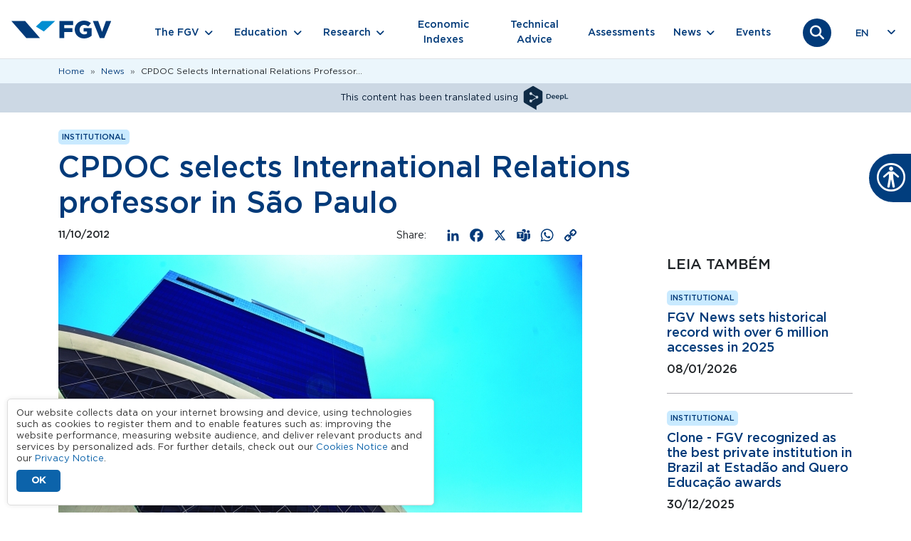

--- FILE ---
content_type: text/html; charset=UTF-8
request_url: https://portal.fgv.br/en/news/cpdoc-selects-international-relations-professor-sao-paulo
body_size: 14907
content:
<!DOCTYPE html><html lang="en" dir="ltr" prefix="og: https://ogp.me/ns#" class="h-100"><head><meta charset="utf-8" /><noscript><style>form.antibot * :not(.antibot-message) { display: none !important; }</style></noscript><link rel="canonical" href="https://portal.fgv.br/en/news/cpdoc-selects-international-relations-professor-sao-paulo" /><meta property="og:site_name" content="Portal FGV" /><meta property="og:type" content="Notícia" /><meta property="og:url" content="https://portal.fgv.br/en/news/cpdoc-selects-international-relations-professor-sao-paulo" /><meta property="og:title" content="CPDOC selects International Relations professor in São Paulo" /><meta property="og:image" content="https://portal.fgv.br/sites/default/files/styles/open_graph/public/uploads/2024-07/torre_oscar_niemeyer-americovermelho_0.jpg?itok=5SMlWGA3" /><meta property="og:image:url" content="https://portal.fgv.br/sites/default/files/open-graph.jpg" /><meta property="og:image:secure_url" content="https://portal.fgv.br/sites/default/files/styles/open_graph/public/uploads/2024-07/torre_oscar_niemeyer-americovermelho_0.jpg?itok=5SMlWGA3" /><meta property="og:image:type" content="image/jpeg" /><meta property="og:image:width" content="1200" /><meta property="og:image:height" content="630" /><meta name="Generator" content="Drupal 10 (https://www.drupal.org)" /><meta name="MobileOptimized" content="width" /><meta name="HandheldFriendly" content="true" /><meta name="viewport" content="width=device-width, initial-scale=1.0" /><script type="application/ld+json">{"@context": "https://schema.org","@graph": [{"@type": "NewsArticle","@id": "https://portal.fgv.br/en/news/cpdoc-selects-international-relations-professor-sao-paulo#news","headline": "CPDOC selects International Relations professor in São Paulo","name": "CPDOC selects International Relations professor in São Paulo","about": "Institutional","description": "CPDOC in São Paulo is selecting an hourly professor of International Relations to start in the first half of 2013. The candidates must have experience in lecturing and research in the field of International Relations, and proof of academic titles. Only doctors and PhD candidates may apply for the vacancy. Those interested should also send an academic record with three pages the most, accompanied by curriculum lattes, proof of academic degree and a syllabus proposal for the course International Relations Theory.","image": {"@type": "ImageObject","url": "https://portal.fgv.br/sites/default/files/styles/noticia_736w/public/uploads/2024-07/torre_oscar_niemeyer-americovermelho_0.jpg?itok=QWU5o__N","width": "736","height": "490"},"datePublished": "2012-10-11T09:00:00-0300","author": {"@type": "Organization","@id": "https://portal.fgv.br/#author","name": "FGV - Fundação Getulio Vargas","url": "https://portal.fgv.br","logo": {"@type": "ImageObject","url": "https://portal.fgv.br/sites/default/themes/custom/portal/logo.svg","width": "249","height": "44"}},"publisher": {"@type": "Organization","@id": "https://portal.fgv.br/#publisher","name": "FGV - Fundação Getulio Vargas","url": "https://portal.fgv.br/","logo": {"@type": "ImageObject","url": "https://portal.fgv.br/sites/default/themes/custom/portal/logo.svg","width": "249","height": "44"}},"mainEntityOfPage": "https://portal.fgv.br/en/news/cpdoc-selects-international-relations-professor-sao-paulo"},{"@type": "Organization","@id": "https://portal.fgv.br/en#organization","name": "Fundação Getulio Vargas","url": "https://portal.fgv.br/en/news/cpdoc-selects-international-relations-professor-sao-paulo","telephone": "+55-800-032-8022","contactPoint": {"@type": "ContactPoint","telephone": "+55-800-032-8022","url": "https://portal.fgv.br","availableLanguage": ["Portuguese","English"],"contactType": "customer service","productSupported": "Cursos de graduação pós-graduação mestrado doutorado MBA educação executiva e programas para empresas"},"logo": {"@type": "ImageObject","url": "https://portal.fgv.br/sites/default/themes/custom/portal/logo.svg","width": "249","height": "44"}}]
}</script><style>body > *{opacity: 0;}body.preload > div *:not(.lds-ring) {
transition: none !important;
-webkit-transition: none !important;
-moz-transition: none !important;
-ms-transition: none !important;
-o-transition: none !important;
}.lds-ring{display:block;position:fixed;width:80px;height:80px;margin:20px auto;top:50%;left: 50%;margin-top:-40px;margin-left:-40px;}.lds-ring div{box-sizing:border-box;display:block;position:absolute;width:64px;height:64px;margin:8px;border:8px solid #058ed0;border-radius:50%;animation:lds-ring 1.2s cubic-bezier(.5,0,.5,1) infinite;border-color:#058ed0 transparent transparent transparent}.lds-ring div:nth-child(1){animation-delay:-.45s}.lds-ring div:nth-child(2){animation-delay:-.3s}.lds-ring div:nth-child(3){animation-delay:-.15s}@keyframes lds-ring{0%{transform:rotate(0)}100%{transform:rotate(360deg)}}
body>*{-webkit-transition:opacity .5s ease-in;-moz-transition:opacity .5s ease-in;-ms-transition:opacity .5s ease-in;-o-transition:opacity .5s ease-in;transition:opacity .5s ease-in;opacity:0}body>#pageloading{visibility:visible;opacity:1}
</style><link rel="icon" href="/sites/default/themes/custom/portal/favicon.ico" type="image/vnd.microsoft.icon" /><link rel="alternate" hreflang="en" href="https://portal.fgv.br/en/news/cpdoc-selects-international-relations-professor-sao-paulo" /><script>window.a2a_config=window.a2a_config||{};a2a_config.callbacks=[];a2a_config.overlays=[];a2a_config.templates={};a2a_config.icon_color = "transparent,#003a79";</script><title>CPDOC selects International Relations professor in São Paulo</title><script type="application/json" data-drupal-selector="drupal-settings-json">{"path":{"baseUrl":"\/","pathPrefix":"en\/","currentPath":"node\/10445","currentPathIsAdmin":false,"isFront":false,"currentLanguage":"en"},"pluralDelimiter":"\u0003","suppressDeprecationErrors":true,"gtag":{"tagId":"","consentMode":false,"otherIds":[],"events":[],"additionalConfigInfo":[]},"ajaxPageState":{"libraries":"[base64]","theme":"portal","theme_token":null},"ajaxTrustedUrl":{"form_action_p_pvdeGsVG5zNF_XLGPTvYSKCf43t8qZYSwcfZl2uzM":true,"\/en\/news\/cpdoc-selects-international-relations-professor-sao-paulo?ajax_form=1":true},"gtm":{"tagId":null,"settings":{"data_layer":"dataLayer","include_classes":false,"allowlist_classes":"","blocklist_classes":"","include_environment":false,"environment_id":"","environment_token":"iRaHWWj70MrbSnv4pidogMkOM"},"tagIds":["GTM-PFSPSDJ"]},"clientside_validation_jquery":{"validate_all_ajax_forms":2,"force_validate_on_blur":false,"force_html5_validation":false,"messages":{"required":"This field is required.","remote":"Please fix this field.","email":"Please enter a valid email address.","url":"Please enter a valid URL.","date":"Please enter a valid date.","dateISO":"Please enter a valid date (ISO).","number":"Please enter a valid number.","digits":"Please enter only digits.","equalTo":"Please enter the same value again.","maxlength":"Please enter no more than {0} characters.","minlength":"Please enter at least {0} characters.","rangelength":"Please enter a value between {0} and {1} characters long.","range":"Please enter a value between {0} and {1}.","max":"Please enter a value less than or equal to {0}.","min":"Please enter a value greater than or equal to {0}.","step":"Please enter a multiple of {0}."}},"data":{"extlink":{"extTarget":true,"extTargetAppendNewWindowDisplay":true,"extTargetAppendNewWindowLabel":"(opens in a new window)","extTargetNoOverride":false,"extNofollow":true,"extTitleNoOverride":false,"extNoreferrer":true,"extFollowNoOverride":false,"extClass":"0","extLabel":"(link is external)","extImgClass":false,"extSubdomains":false,"extExclude":"","extInclude":".*.pdf","extCssExclude":"","extCssInclude":"","extCssExplicit":"","extAlert":false,"extAlertText":"Este link o levar\u00e1 a um web site externo. N\u00e3o somos respons\u00e1veis por seu conte\u00fado.","extHideIcons":false,"mailtoClass":"0","telClass":"","mailtoLabel":"(link sends email)","telLabel":"(link is a phone number)","extUseFontAwesome":false,"extIconPlacement":"append","extPreventOrphan":false,"extFaLinkClasses":"fa fa-external-link","extFaMailtoClasses":"fa fa-envelope-o","extAdditionalLinkClasses":"","extAdditionalMailtoClasses":"","extAdditionalTelClasses":"","extFaTelClasses":"fa fa-phone","allowedDomains":["fgv.br"],"extExcludeNoreferrer":""}},"statistics":{"data":{"nid":"10445"},"url":"\/sites\/default\/modules\/contrib\/statistics\/statistics.php"},"field_group":{"html_element":{"mode":"default","context":"view","settings":{"classes":"col col-lg-9","show_empty_fields":false,"id":"","label_as_html":false,"element":"div","show_label":false,"label_element":"h3","label_element_classes":"","attributes":"","effect":"none","speed":"fast"}}},"lang_dropdown":{"lang-dropdown-form":{"key":"lang-dropdown-form","widget":"ddslick","width":80,"height":0,"showSelectedHTML":true,"imagePosition":"left"}},"fgvLgpd":{"cookieDuration":365,"version":3,"cookieName":"fgv_lgpd_accepted_v3"},"antibot":{"forms":{"webform-submission-newsletter-node-10445-add-form":{"id":"webform-submission-newsletter-node-10445-add-form","key":"MrZJnLIgkeOqZC0XWxlpAlliKwOrFV2vXgRPcItpO7F"}}},"ajax":{"edit-actions-submit":{"callback":"::submitAjaxForm","event":"click","effect":"fade","speed":500,"progress":{"type":"throbber","message":""},"disable-refocus":true,"url":"\/en\/news\/cpdoc-selects-international-relations-professor-sao-paulo?ajax_form=1","httpMethod":"POST","dialogType":"ajax","submit":{"_triggering_element_name":"op","_triggering_element_value":"Sign up"}}},"user":{"uid":0,"permissionsHash":"29491259ba2ea45a4777fd1a619e71466682afb02385b596e6347e4cbfef3508"}}</script><script src="/sites/default/files/js/js_0nxgKjc31ftUQlKQGNUIi84LBAlCytozbJFdFX3A5Z4.js?scope=header&amp;delta=0&amp;language=en&amp;theme=portal&amp;include=[base64]"></script><script src="/sites/default/modules/contrib/google_tag/js/gtag.js?t8hzab"></script><script src="/sites/default/modules/contrib/google_tag/js/gtm.js?t8hzab"></script></head><body class="language-en path-node page-node-type-noticia d-flex flex-column h-100"><div id="pageloading" class="lds-ring"><div></div><div></div><div></div><div></div></div><div class="visually-hidden-focusable skip-link p-3 container"> <a href="#main-content" class="p-2"> Skip to main content </a></div> <noscript><iframe src="https://www.googletagmanager.com/ns.html?id=GTM-PFSPSDJ"
height="0" width="0" style="display:none;visibility:hidden"></iframe></noscript><div class="dialog-off-canvas-main-canvas d-flex flex-column h-100" data-off-canvas-main-canvas> <header><div class="region region-header"><div id="block-portal-barralgpd" class="block block-fgv-lgpd-portal block-fgv-lgpd-block"><div id="fgv-lgpd" style="display: none;"><div class="container"><div class="fgv-lgpd-text-container"><p>Our website collects data on your internet browsing and device, using technologies such as cookies to register them and to enable features such as: improving the website performance, measuring website audience, and deliver relevant products and services by personalized ads. For further details, check out our <a href="/sites/default/files/avisos/2025.05.28-cookies-notice-portais-fgv.pdf">Cookies Notice</a> and our <a href="/sites/default/files/avisos/2025.05.28-privacy-notice-of-portais-fgv.pdf">Privacy Notice</a>.</p></div><div class="fgv-lgpd-button-container"> <button id="ok-lgpd" class="btn">OK</button></div></div></div></div></div> <nav class="navbar bg-white border-bottom navbar-expand-lg "><div class="container-fluid m-0 p-0 justify-content-md-center"><div class="region region-nav-branding"><div id="block-portal-branding" class="block block-system block-system-branding-block"><div class="navbar-brand d-flex align-items-center"> <a href="/en" title="Home" rel="home" class="site-logo d-block"> <img src="/sites/default/themes/custom/portal/logo.svg" alt="Home" fetchpriority="high" /> </a><div></div></div></div></div><div class="search-icon"> <a href="/busca"> <button class="search-icon-link"> <i class="fa-solid fa-magnifying-glass"></i> <i class="fa-solid fa-xmark"></i> </button> </a></div> <button class="navbar-toggler collapsed" type="button" data-bs-toggle="collapse" data-bs-target="#navbarSupportedContent" aria-controls="navbarSupportedContent" aria-expanded="false" aria-label="Toggle navigation"> <span class="toggler-icon top-bar"></span> <span class="toggler-icon middle-bar"></span> <span class="toggler-icon bottom-bar"></span> </button><div class="collapse navbar-collapse" id="navbarSupportedContent"><div class="d-flex flex-column flex-md-row align-items-md-center"><div class="region region-nav-main"> <nav role="navigation" aria-labelledby="block-portal-main-navigation-menu" id="block-portal-main-navigation" class="block block-menu navigation menu--main"><h5 class="visually-hidden" id="block-portal-main-navigation-menu">Navegação principal</h5><ul data-block="nav_main" class="navbar-nav mr-auto align-items-md-center"><li class="nav-item dropdown nav-item-0"> <span class="nav-link submenu-0 dropdown-toggle" role="button" data-bs-toggle="dropdown" data-bs-auto-close="outside" aria-expanded="false" title="Expand menu The FGV">The FGV</span><ul class="dropdown-menu dropdown-menu-1"><li class="nav-item dropdown nav-item-1"> <span class="submenu-1 dropdown-toggle dropdown-item" title="The FGV">The FGV</span><ul class="dropdown-menu dropdown-menu-2"><li class="nav-item dropdown nav-item-2"> <span class="submenu-2 dropdown-toggle dropdown-item" title="About FGV">About FGV</span><ul class="dropdown-menu dropdown-menu-3"><li class="nav-item nav-item-3"> <a href="/en/about-fgv" class="submenu-3 dropdown-item" data-drupal-link-system-path="node/12">About Us</a></li><li class="nav-item nav-item-3"> <a href="/en/about-fgv/organizational-structure" class="submenu-3 dropdown-item" data-drupal-link-system-path="node/16174">Organizational Structure</a></li><li class="nav-item nav-item-3"> <a href="/en/about-fgv/ranking-and-evaluations" class="submenu-3 dropdown-item" data-drupal-link-system-path="node/34">Ranking and Evaluations</a></li></ul></li><li class="nav-item dropdown nav-item-2"> <span class="submenu-2 dropdown-toggle dropdown-item" title="Corporate Governance">Corporate Governance</span><ul class="dropdown-menu dropdown-menu-3"><li class="nav-item nav-item-3"> <a href="/en/ethics-and-compliance/reports" class="submenu-3 dropdown-item" data-drupal-link-system-path="node/35">Institutional Reports</a></li><li class="nav-item nav-item-3"> <a href="https://diversidade.fgv.br/?utm_source=portal-fgv&amp;utm_medium=menu-a-fgv&amp;utm_campaign=portal-fgv-menu-a-fgv-governanca-corporativa" class="submenu-3 dropdown-item">FGV Diversity and Inclusion Committee</a></li></ul></li><li class="nav-item nav-item-2"> <a href="/en/ethics-and-compliance" class="submenu-2 dropdown-item" data-drupal-link-system-path="node/37">Ethics and Compliance</a></li><li class="nav-item nav-item-2"> <a href="/en/ethics-and-compliance/personal-data-protection" class="submenu-2 dropdown-item" data-drupal-link-system-path="node/36">Personal Data Protection</a></li><li class="nav-item dropdown nav-item-2"> <span class="submenu-2 dropdown-toggle dropdown-item" title="Centers and Directorates">Centers and Directorates</span><ul class="dropdown-menu dropdown-menu-3"><li class="nav-item nav-item-3"> <a href="/en/centers-and-directorates" class="submenu-3 dropdown-item" data-drupal-link-system-path="node/56">Centers</a></li><li class="nav-item nav-item-3"> <a href="/en/centers-and-directorates/directorates" class="submenu-3 dropdown-item" data-drupal-link-system-path="node/54">Directorates</a></li><li class="nav-item nav-item-3"> <a href="/en/centers-and-directorates/units-and-institutes" class="submenu-3 dropdown-item" data-drupal-link-system-path="node/55">Units and Institutes</a></li></ul></li><li class="nav-item dropdown nav-item-2"> <span class="submenu-2 dropdown-toggle dropdown-item" title="FGV Initiatives">FGV Initiatives</span><ul class="dropdown-menu dropdown-menu-3"><li class="nav-item nav-item-3"> <a href="https://editora.fgv.br/?utm_source=portal-fgv&amp;utm_medium=menu-a-fgv&amp;utm_campaign=portal-fgv-menu-a-fgv-iniciativas-fgv" class="submenu-3 dropdown-item">FGV Publishing House</a></li><li class="nav-item nav-item-3"> <a href="https://arte.fgv.br/" class="submenu-3 dropdown-item">FGV Arte</a></li><li class="nav-item nav-item-3"> <a href="https://cpdoc.fgv.br/casa-acervo?utm_source=portal-fgv&amp;utm_medium=menu-a-fgv&amp;utm_campaign=portal-fgv-menu-a-fgv-iniciativas-fgv" class="submenu-3 dropdown-item">House Collection</a></li><li class="nav-item nav-item-3"> <a href="/en/fgv-cultural-center" class="submenu-3 dropdown-item" data-drupal-link-system-path="node/16132">FGV Cultural Center</a></li></ul></li></ul></li></ul></li><li class="nav-item dropdown nav-item-0"> <span class="nav-link submenu-0 dropdown-toggle" role="button" data-bs-toggle="dropdown" data-bs-auto-close="outside" aria-expanded="false" title="Expand menu Education">Education</span><ul class="dropdown-menu dropdown-menu-1"><li class="nav-item dropdown nav-item-1"> <span class="submenu-1 dropdown-toggle dropdown-item" title="Education">Education</span><ul class="dropdown-menu dropdown-menu-2"><li class="nav-item dropdown nav-item-2"> <span class="submenu-2 dropdown-toggle dropdown-item" title="Teaching Programs">Teaching Programs</span><ul class="dropdown-menu dropdown-menu-3"><li class="nav-item nav-item-3"> <a href="/en/teaching-programs" class="menu-especial submenu-3 dropdown-item" data-drupal-link-system-path="node/64">Find out more about the Registration Office</a></li><li class="nav-item nav-item-3"> <a href="/en/teaching-programs/undergraduate-0" class="submenu-3 dropdown-item" data-drupal-link-system-path="node/63">Undergraduate</a></li><li class="nav-item nav-item-3"> <a href="/en/teaching-programs/online-degree" class="submenu-3 dropdown-item" data-drupal-link-system-path="node/65">Online Degree</a></li><li class="nav-item nav-item-3"> <a href="/en/teaching-programs/mba-postgraduate" class="submenu-3 dropdown-item" data-drupal-link-system-path="node/78">MBA &amp; Postgraduate</a></li><li class="nav-item nav-item-3"> <a href="/en/teaching-programs/masters-and-doctoral-programs" class="submenu-3 dropdown-item" data-drupal-link-system-path="node/15940">Master&#039;s and Doctorate</a></li><li class="nav-item nav-item-3"> <a href="/en/teaching-programs/short-and-medium-term-programs" class="submenu-3 dropdown-item" data-drupal-link-system-path="node/16088">Short and Medium Duration</a></li><li class="nav-item nav-item-3"> <a href="/en/teaching-programs/senior-management" class="submenu-3 dropdown-item" data-drupal-link-system-path="node/16001">Senior Management</a></li><li class="nav-item nav-item-3"> <a href="/en/teaching-programs/fgv-company" class="submenu-3 dropdown-item" data-drupal-link-system-path="node/16091">FGV In Company</a></li><li class="nav-item nav-item-3"> <a href="https://ensinomediodigital.fgv.br/?utm_source=portal-fgv&amp;utm_medium=menu-educacao&amp;utm_campaign=portal-fgv-menu-educacao-programas-de-ensino" class="submenu-3 dropdown-item">FGV High School</a></li></ul></li><li class="nav-item dropdown nav-item-2"> <span class="submenu-2 dropdown-toggle dropdown-item" title="FGV Schools">FGV Schools</span><ul class="dropdown-menu dropdown-menu-3"><li class="nav-item nav-item-3"> <a href="/en/fgv-schools" class="menu-especial submenu-3 dropdown-item" data-drupal-link-system-path="node/60">Learn more about FGV Schools</a></li><li class="nav-item nav-item-3"> <a href="https://cpdoc.fgv.br/?utm_source=portal-fgv&amp;utm_medium=menu-educacao&amp;utm_campaign=portal-fgv-menu-educacao-escolas-fgv" class="submenu-3 dropdown-item">FGV CPDOC - Learn more about FGV Schools</a></li><li class="nav-item nav-item-3"> <a href="https://direitorio.fgv.br/?utm_source=portal-fgv&amp;utm_medium=menu-educacao&amp;utm_campaign=portal-fgv-menu-educacao-escolas-fgv" class="submenu-3 dropdown-item">FGV Direito Rio - Rio de Janeiro School of Law</a></li><li class="nav-item nav-item-3"> <a href="https://direitosp.fgv.br/?utm_source=portal-fgv&amp;utm_medium=menu-educacao&amp;utm_campaign=portal-fgv-menu-educacao-escolas-fgv" class="submenu-3 dropdown-item">FGV Direito SP - São Paulo School of Law</a></li><li class="nav-item nav-item-3"> <a href="https://eaesp.fgv.br/?utm_source=portal-fgv&amp;utm_medium=menu-educacao&amp;utm_campaign=portal-fgv-menu-educacao-escolas-fgv" class="submenu-3 dropdown-item">FGV EAESP - São Paulo School of Business Administration</a></li><li class="nav-item nav-item-3"> <a href="https://ebape.fgv.br/?utm_source=portal-fgv&amp;utm_medium=menu-educacao&amp;utm_campaign=portal-fgv-menu-educacao-escolas-fgv" class="submenu-3 dropdown-item">FGV EBAPE - Brazilian School of Public and Business Administration</a></li><li class="nav-item nav-item-3"> <a href="https://ecmi.fgv.br/?utm_source=portal-fgv&amp;utm_medium=menu-educacao&amp;utm_campaign=portal-fgv-menu-educacao-escolas-fgv" class="submenu-3 dropdown-item">FGV ECMI - School of Communication, Media and Information</a></li><li class="nav-item nav-item-3"> <a href="https://eesp.fgv.br/?utm_source=portal-fgv&amp;utm_medium=menu-educacao&amp;utm_campaign=portal-fgv-menu-educacao-escolas-fgv" class="submenu-3 dropdown-item">FGV EESP - São Paulo School of Economics</a></li><li class="nav-item nav-item-3"> <a href="https://emap.fgv.br/?utm_source=portal-fgv&amp;utm_medium=menu-educacao&amp;utm_campaign=portal-fgv-menu-educacao-escolas-fgv" class="submenu-3 dropdown-item">FGV EMAp- School of Applied Mathematics</a></li><li class="nav-item nav-item-3"> <a href="https://epge.fgv.br/?utm_source=portal-fgv&amp;utm_medium=menu-educacao&amp;utm_campaign=portal-fgv-menu-educacao-escolas-fgv" class="submenu-3 dropdown-item">FGV EPGE - Brazilian School of Economics and Finance</a></li><li class="nav-item nav-item-3"> <a href="https://eppge.fgv.br/?utm_source=portal-fgv&amp;utm_medium=menu-educacao&amp;utm_campaign=portal-fgv-menu-educacao-escolas-fgv" class="submenu-3 dropdown-item">FGV EPPG - School of Public Policy and Government</a></li><li class="nav-item nav-item-3"> <a href="https://ri.fgv.br/?utm_source=portal-fgv&amp;utm_medium=menu-educacao&amp;utm_campaign=portal-fgv-menu-educacao-escolas-fgv" class="submenu-3 dropdown-item">FGV RI - School of International Relations</a></li></ul></li><li class="nav-item nav-item-2"> <a href="https://editora.fgv.br/" class="submenu-2 dropdown-item">Editora FGV</a></li><li class="nav-item dropdown nav-item-2"> <span class="submenu-2 dropdown-toggle dropdown-item" title="Registrar&#039;s Office">Registrar&#039;s Office</span><ul class="dropdown-menu dropdown-menu-3"><li class="nav-item nav-item-3"> <a href="/en/academic-records-office" class="menu-especial submenu-3 dropdown-item" data-drupal-link-system-path="node/57">Find out more about the Registration Office</a></li><li class="nav-item nav-item-3"> <a href="/en/veracity-diplomas-and-certificates" class="submenu-3 dropdown-item" data-drupal-link-system-path="node/45">Veracity of Diplomas and Certificates</a></li><li class="nav-item nav-item-3"> <a href="https://diplomas.fgv.br/?utm_source=portal-fgv&amp;utm_medium=menu-educacao&amp;utm_campaign=portal-fgv-menu-educacao-secretaria-de-registros#/diploma" class="submenu-3 dropdown-item">Consultation of the Nato-digital Graduate Diploma Registry</a></li><li class="nav-item nav-item-3"> <a href="https://assinaturadigital.fgv.br/validar?utm_source=portal-fgv&amp;utm_medium=menu-educacao&amp;utm_campaign=portal-fgv-menu-educacao-secretaria-de-registros" class="submenu-3 dropdown-item">Validation of digital signatures</a></li></ul></li><li class="nav-item nav-item-2"> <a href="/en/hub-de-inovacao-pedagogica" class="submenu-2 dropdown-item" data-drupal-link-system-path="node/16165">Educational innovation HUB</a></li></ul></li></ul></li><li class="nav-item dropdown nav-item-0"> <span class="nav-link submenu-0 dropdown-toggle" role="button" data-bs-toggle="dropdown" data-bs-auto-close="outside" aria-expanded="false" title="Expand menu Research">Research</span><ul class="dropdown-menu dropdown-menu-1"><li class="nav-item dropdown nav-item-1"> <span class="submenu-1 dropdown-toggle dropdown-item" title="Research">Research</span><ul class="dropdown-menu dropdown-menu-2"><li class="nav-item nav-item-2"> <a href="/en/research" class="submenu-2 dropdown-item" data-drupal-link-system-path="node/48">Research, Theses and Publications</a></li><li class="nav-item nav-item-2"> <a href="/en/research/research-network" class="submenu-2 dropdown-item" data-drupal-link-system-path="node/47">Research Network</a></li><li class="nav-item nav-item-2"> <a href="/en/research/journals" class="submenu-2 dropdown-item" data-drupal-link-system-path="node/69">Journals</a></li><li class="nav-item nav-item-2"> <a href="/en/research/fgv-library" class="submenu-2 dropdown-item" data-drupal-link-system-path="node/76">FGV Library</a></li><li class="nav-item nav-item-2"> <a href="/en/research/capes-print-and-prosoup" class="submenu-2 dropdown-item" data-drupal-link-system-path="node/77">Capes PRINT and PROSOUP</a></li></ul></li></ul></li><li class="nav-item nav-item-0"> <a href="/en/economic-indexes" class="nav-link submenu-0" data-drupal-link-system-path="node/42">Economic Indexes</a></li><li class="nav-item nav-item-0"> <a href="/en/technical-advice" class="nav-link submenu-0" data-drupal-link-system-path="node/46">Technical Advice</a></li><li class="nav-item nav-item-0"> <a href="/en/assessments" class="nav-link submenu-0" data-drupal-link-system-path="node/20">Assessments</a></li><li class="nav-item dropdown nav-item-0"> <span class="nav-link submenu-0 dropdown-toggle" role="button" data-bs-toggle="dropdown" data-bs-auto-close="outside" aria-expanded="false" title="Expand menu News">News</span><ul class="dropdown-menu dropdown-menu-1"><li class="nav-item dropdown nav-item-1"> <span class="submenu-1 dropdown-toggle dropdown-item" title="News">News</span><ul class="dropdown-menu dropdown-menu-2"><li class="nav-item nav-item-2"> <a href="/en/news" class="submenu-2 dropdown-item" data-drupal-link-system-path="node/18">News</a></li><li class="nav-item nav-item-2"> <a href="/en/articles" class="submenu-2 dropdown-item" data-drupal-link-system-path="artigos">Articles</a></li><li class="nav-item nav-item-2"> <a href="/en/videos" class="submenu-2 dropdown-item" data-drupal-link-system-path="node/44">Videos</a></li><li class="nav-item nav-item-2"> <a href="/en/podcasts" class="submenu-2 dropdown-item" data-drupal-link-system-path="podcasts">Podcasts</a></li></ul></li></ul></li><li class="nav-item nav-item-0"> <a href="/en/events" class="nav-link submenu-0" data-drupal-link-system-path="node/19">Events</a></li></ul> </nav></div><div class="search-icon"> <a href="/busca"> <button class="search-icon-link"> <i class="fa-solid fa-magnifying-glass"></i> <i class="fa-solid fa-xmark"></i> </button> </a></div><div class="region region-nav-additional"><div id="block-portal-languagedropdownswitcher" class="position-absolute end-0 position-md-relative block block-lang-dropdown block-language-dropdown-blocklanguage-interface"><form class="lang-dropdown-form lang_dropdown_form clearfix language_interface" id="lang_dropdown_form_lang-dropdown-form" data-drupal-selector="lang-dropdown-form-2" action="/en/news/cpdoc-selects-international-relations-professor-sao-paulo" method="post" accept-charset="UTF-8"><div class="js-form-item form-item js-form-type-select form-type-select js-form-item-lang-dropdown-select form-item-lang-dropdown-select form-no-label"> <label for="edit-lang-dropdown-select" class="visually-hidden">Select your language</label> <select style="width:80px" class="lang-dropdown-select-element form-select form-control" data-lang-dropdown-id="lang-dropdown-form" data-drupal-selector="edit-lang-dropdown-select" id="edit-lang-dropdown-select" name="lang_dropdown_select"><option value="pt-br">pt-br</option><option value="en" selected="selected">en</option></select></div> <input data-drupal-selector="edit-pt-br" type="hidden" name="pt-br" value="/noticias" /> <input data-drupal-selector="edit-en" type="hidden" name="en" value="/en/news" /><noscript><div> <input data-drupal-selector="edit-submit" type="submit" id="edit-submit" name="op" value="Go" class="button js-form-submit form-submit btn btn-primary" /></div></noscript> <input autocomplete="off" data-drupal-selector="form-hqgqbwi-mzqrvgdlk0lezyunoovw3cud68tizt9jdqo" type="hidden" name="form_build_id" value="form-HqGqBWi-MzQrvgDlk0LezyUNOOvw3cUD68Tizt9jdqo" /> <input data-drupal-selector="edit-lang-dropdown-form" type="hidden" name="form_id" value="lang_dropdown_form" /><div class="user_or_mail-textfield js-form-wrapper form-wrapper" style="display: none !important;"><div class="js-form-item form-item js-form-type-textfield form-type-textfield js-form-item-user-or-mail form-item-user-or-mail"> <label for="edit-user-or-mail">Leave this field blank</label> <input autocomplete="off" data-drupal-selector="edit-user-or-mail" data-msg-maxlength="Leave this field blank field has a maximum length of 128." type="text" id="edit-user-or-mail" name="user_or_mail" value="" size="20" maxlength="128" class="form-text form-control" /></div></div></form></div></div></div></div></div> </nav> </header><main role="main"> <a id="main-content" tabindex="-1"></a><div class="container-fluid m-0 p-0"><div class="region region-breadcrumb"><div id="block-portal-breadcrumbs" class="container block block-system block-system-breadcrumb-block"> <nav aria-label="breadcrumb"><h2 id="system-breadcrumb" class="visually-hidden">Breadcrumb</h2><ol class="breadcrumb"><li class="breadcrumb-item"> <a href="/en">Home</a></li><li class="breadcrumb-item"> <a href="/en/news">News</a></li><li class="breadcrumb-item"> CPDOC Selects International Relations Professor...</li></ol> </nav></div></div><div class="row g-0"><div class="order-1 order-lg-2 col-12"><div class="region region-content"><div id="block-portal-traduzidocomdeepl" class="alert alert-primary py-0 my-0 border-0 small rounded-0 block block-block-content block-block-content28915b36-6c2d-4b76-9c56-42ad4df30dbe"><div class="clearfix text-formatted field field--name-field-html-texto field--type-text-long field--label-hidden field__items"><div class="field__item"><p class="text-align-center small">This content has been translated using <img src="/sites/default/modules/custom/fgv_tmgmt_translated_block/images/logo-deepl.svg" alt="DeepL" width="70" height="41" loading="lazy"></p></div></div></div><div data-drupal-messages-fallback class="hidden"></div><div id="block-portal-content" class="block block-system block-system-main-block"> <article class="node node--type-noticia node--view-mode-full"><div class="node__content"><div class="container my-4"><div class="col col-lg-9"><div class="badge-fgv field field--name-field-area-atuacao field--type-entity-reference field--label-hidden field__items"><div class="field__item"><div class="views-element-container"><div class="view view-vr-area-atuacao view-id-vr_area_atuacao view-display-id-default js-view-dom-id-00260d566432b7fc1d7aad7a9d3452313d60cdefa353c533b7ffeb1503c18a8e"><div class="view-content"><div class="views-row">Institutional</div></div></div></div></div></div><div class="views-element-container"><div class="view view-eva view-eva-titulo-node view-id-eva_titulo_node view-display-id-entity_view_1 js-view-dom-id-f68628950dbc0cbf290f538f9f5775c43dd084612d489c5a95b661d6e9a7eac5"><div class="views-row"><div class="views-field views-field-title"><h1 class="field-content text-primary fw-medium">CPDOC selects International Relations professor in São Paulo</h1></div></div></div></div></div><div class="row"><div class="col"><div class="d-md-flex justify-content-between align-items-center"><div class="field field--name-field-noticia-data field--type-datetime field--label-hidden field__items"><div class="font-medium small mb-4 mb-md-0 field__item"><time datetime="2012-10-11T12:00:00Z" class="datetime">11/10/2012</time></div></div><span class="a2a_kit a2a_kit_size_25 addtoany_list" data-a2a-url="https://portal.fgv.br/en/news/cpdoc-selects-international-relations-professor-sao-paulo" data-a2a-title="CPDOC selects International Relations professor in São Paulo"><span class="me-4 small">Share:</span><a class="a2a_button_linkedin"></a><a class="a2a_button_facebook"></a><a class="a2a_button_x"></a><a class="a2a_button_microsoft_teams"></a><a class="a2a_button_whatsapp"></a><a class="a2a_button_copy_link"></a></span></div><div class="views-element-container"><div class="view view-eva view-audima view-id-audima view-display-id-entity_view_1 js-view-dom-id-40e9cc3e90c73163d71f45888d2bf2a08606c4eed2ca5114c6862e32348038c1"><div class="views-row"><div class="views-field views-field-nothing"><span class="field-content"><div id="audimaWidget"></div></span></div></div></div></div><div class="my-3 field field--name-field-noticia-imagem field--type-image field--label-hidden field__items"><div class="field__item"> <img loading="lazy" class="img-fluid w-100 img-fluid image-style-noticia-736w" src="/sites/default/files/styles/noticia_736w/public/uploads/2024-07/torre_oscar_niemeyer-americovermelho_0.jpg?itok=QWU5o__N" width="736" height="491" alt="" /></div></div><div class="mb-5 clearfix text-formatted field field--name-body field--type-text-with-summary field--label-hidden field__items"><div class="field__item">CPDOC in São Paulo is selecting an hourly professor of International Relations to start in the first half of 2013.&nbsp;The candidates must have experience in lecturing and research in the field of International Relations, and proof of academic titles. Only doctors and PhD candidates may apply for the vacancy.&nbsp;Those interested should also send an academic record with three pages the most, accompanied by curriculum lattes, proof of academic degree and a syllabus proposal for the course International Relations Theory. Since some courses may be taught in English, the candidate must be fluent in English.&nbsp;The registration must be submitted by October 11 to the e-mail cpdoc.sp@fgv.br.&nbsp;</div></div></div><div class="col-12 col-md-3 offset-md-1"><div class="views-element-container"><div class="view view-eva view-noticias-relacionadas view-id-noticias_relacionadas view-display-id-entity_view_1 js-view-dom-id-311fdf6b1d2dc6942478261d496960900fa8999608c22fff30433041f98681cd"> <header><div class="mb-5 view view-vr-ads view-id-vr_ads view-display-id-block_1 js-view-dom-id-87a7524dd479bb5df0d652fe4ecc4132ee8c20821880dc2108caa1b1bc82d6d8"></div><p class="h6 mb-4 text-uppercase">Leia também</p> </header><div class="mb-4 pb-4 views-row"><div class="views-field views-field-field-area-atuacao badge-fgv"><div class="field-content"><div class="views-element-container"><div class="view view-vr-area-atuacao view-id-vr_area_atuacao view-display-id-default js-view-dom-id-28c6ec9d16bafcca779be66b1af6dbacc021e2d91151e393ad896b6703ad7120"><div class="view-content"><div class="views-row">Institutional</div></div></div></div></div></div><div class="views-field views-field-title"><h2 class="field-content fw-medium h6"><a href="/en/noticias/fgv-news-sets-historical-record-over-6-million-accesses-2025" hreflang="en">FGV News sets historical record with over 6 million accesses in 2025</a></h2></div><div class="views-field views-field-field-noticia-data"><div class="field-content fw-medium"><time datetime="2026-01-08T12:00:00Z" class="datetime">08/01/2026</time></div></div></div><div class="mb-4 pb-4 views-row"><div class="views-field views-field-field-area-atuacao badge-fgv"><div class="field-content"><div class="views-element-container"><div class="view view-vr-area-atuacao view-id-vr_area_atuacao view-display-id-default js-view-dom-id-20da06e5d9ef0b9ba073ca3553286095ed6f8e4ab202b23c0fe508b3594ec036"><div class="view-content"><div class="views-row">Institutional</div></div></div></div></div></div><div class="views-field views-field-title"><h2 class="field-content fw-medium h6"><a href="/en/node/23587" hreflang="en">Clone - FGV recognized as the best private institution in Brazil at Estadão and Quero Educação awards </a></h2></div><div class="views-field views-field-field-noticia-data"><div class="field-content fw-medium"><time datetime="2025-12-30T12:00:00Z" class="datetime">30/12/2025</time></div></div></div><div class="mb-4 pb-4 views-row"><div class="views-field views-field-field-area-atuacao badge-fgv"><div class="field-content"><div class="views-element-container"><div class="view view-vr-area-atuacao view-id-vr_area_atuacao view-display-id-default js-view-dom-id-91604b61e31c573c5569c0ea94539d88f46ee0b332967aba4d5e9023bb366732"><div class="view-content"><div class="views-row">Institutional</div></div></div></div></div></div><div class="views-field views-field-title"><h2 class="field-content fw-medium h6"><a href="/en/node/23589" hreflang="en">Clone - Professional Master’s in International Relations becomes the first Brazilian program affiliated with APSIA</a></h2></div><div class="views-field views-field-field-noticia-data"><div class="field-content fw-medium"><time datetime="2025-12-30T12:00:00Z" class="datetime">30/12/2025</time></div></div></div><div class="mb-4 pb-4 views-row"><div class="views-field views-field-field-area-atuacao badge-fgv"><div class="field-content"><div class="views-element-container"><div class="view view-vr-area-atuacao view-id-vr_area_atuacao view-display-id-default js-view-dom-id-80b707ecaf9ae76ccdee4e3d250e1d5392728701d7376572954efe6413588c5c"><div class="view-content"><div class="views-row">Institutional</div></div></div></div></div></div><div class="views-field views-field-title"><h2 class="field-content fw-medium h6"><a href="/en/noticias/hackathon-digitalizados-2025-highlights-initiatives-created-fgv-employees" hreflang="en">Hackathon Digitalizados 2025 highlights initiatives created by FGV employees </a></h2></div><div class="views-field views-field-field-noticia-data"><div class="field-content fw-medium"><time datetime="2025-12-19T12:00:00Z" class="datetime">19/12/2025</time></div></div></div><div class="mb-4 pb-4 views-row"><div class="views-field views-field-field-area-atuacao badge-fgv"><div class="field-content"><div class="views-element-container"><div class="view view-vr-area-atuacao view-id-vr_area_atuacao view-display-id-default js-view-dom-id-9e979316a5cb0682c805a5832ef09d56c3e04657bd479795ac609ced8c1dd4a3"><div class="view-content"><div class="views-row">Institutional</div></div></div></div></div></div><div class="views-field views-field-title"><h2 class="field-content fw-medium h6"><a href="/en/noticias/knowledge-and-innovation-focus-scientific-initiation-journey-2025" hreflang="en">Knowledge and innovation in focus at the Scientific Initiation Journey 2025</a></h2></div><div class="views-field views-field-field-noticia-data"><div class="field-content fw-medium"><time datetime="2025-11-10T12:00:00Z" class="datetime">10/11/2025</time></div></div></div></div></div></div></div></div></div></article></div><div class="views-element-container hidden block block-views block-views-blockdatalayers-block-1" id="datalayer-info-data"><div data-block="content"><div class="view view-datalayers view-id-datalayers view-display-id-block_1 js-view-dom-id-8ce82e7434d8fc97b0158b8c217f9b00de246707785208e21601cc75cabedf56"><div class="view-content"><div class="views-row"><div class="field-content datalayer-infos"><div class='tipo_publicacao'>noticia</div><div class='area_atuacao'>Institutional</div><div class='data_publicacao'><time datetime="2017-03-15T09:52:44-03:00" title="Wednesday, 15 de March de 2017 - 09:52" class="datetime">2017-03-15</time></div></div></div></div></div></div></div></div></div></div></div></main> <footer class="mt-auto footer "><div><div class="container"><div class="region region-footer"><div id="block-portal-webform" class="my-12 col-md-3 block block-webform block-webform-block"><h2>Receive our News</h2> <span id="webform-submission-newsletter-node-10445-form-ajax-content"></span><div id="webform-submission-newsletter-node-10445-form-ajax" class="webform-ajax-form-wrapper" data-effect="fade" data-progress-type="throbber"><form class="webform-submission-form webform-submission-add-form webform-submission-newsletter-form webform-submission-newsletter-add-form webform-submission-newsletter-node-10445-form webform-submission-newsletter-node-10445-add-form js-webform-details-toggle webform-details-toggle antibot" data-drupal-selector="webform-submission-newsletter-node-10445-add-form" data-action="/en/news/cpdoc-selects-international-relations-professor-sao-paulo" action="/antibot" method="post" id="webform-submission-newsletter-node-10445-add-form" accept-charset="UTF-8"> <noscript><div class="antibot-no-js antibot-message antibot-message-warning">You must have JavaScript enabled to use this form.</div></noscript><div class="js-form-item form-item js-form-type-textfield form-type-textfield js-form-item-nome form-item-nome form-no-label"> <label for="edit-nome" class="visually-hidden js-form-required form-required">Name</label> <input class="rounded-5 bg-transparent text-white placeholder-white form-text required form-control" autocomplete="off" data-webform-required-error="Insira seu nome completo" data-drupal-selector="edit-nome" data-msg-maxlength="Name field has a maximum length of 255." data-msg-required="Insira seu nome completo" type="text" id="edit-nome" name="nome" value="" size="60" maxlength="255" placeholder="Your name" required="required" aria-required="true" /></div><div class="js-form-item form-item js-form-type-email form-type-email js-form-item-e-mail form-item-e-mail form-no-label"> <label for="edit-e-mail" class="visually-hidden js-form-required form-required">E-mail</label> <input class="rounded-5 bg-transparent text-white placeholder-white form-email required form-control" autocomplete="off" data-webform-required-error="Insert Your e-mail" data-drupal-selector="edit-e-mail" data-msg-email="E-mail does not contain a valid email." data-msg-maxlength="E-mail field has a maximum length of 254." data-msg-required="Insert Your e-mail" type="email" id="edit-e-mail" name="e_mail" value="" size="60" maxlength="254" placeholder="Your e-mail" required="required" aria-required="true" /></div><div data-drupal-selector="edit-actions" class="form-actions webform-actions js-form-wrapper form-wrapper" id="edit-actions"> <input class="webform-button--submit rounded-5 btn-gradient-primary button button--primary js-form-submit form-submit btn btn-primary" data-drupal-selector="edit-actions-submit" data-disable-refocus="true" type="submit" id="edit-actions-submit" name="op" value="Sign up" /></div> <input autocomplete="off" data-drupal-selector="form-im6fjmydbh2sjuzvnw4bdmqemvousqhftos7xgmhdxo" type="hidden" name="form_build_id" value="form-Im6fJmYdbH2SjuZvnW4bdmQEmVouSQhFtOS7XGmhdXo" /> <input data-drupal-selector="edit-webform-submission-newsletter-node-10445-add-form" type="hidden" name="form_id" value="webform_submission_newsletter_node_10445_add_form" /> <input data-drupal-selector="edit-antibot-key" type="hidden" name="antibot_key" value="" /><div class="user_or_mail-textfield js-form-wrapper form-wrapper" style="display: none !important;"><div class="js-form-item form-item js-form-type-textfield form-type-textfield js-form-item-user-or-mail form-item-user-or-mail"> <label for="edit-user-or-mail">Leave this field blank</label> <input autocomplete="off" data-drupal-selector="edit-user-or-mail" data-msg-maxlength="Leave this field blank field has a maximum length of 128." type="text" id="edit-user-or-mail" name="user_or_mail" value="" size="20" maxlength="128" class="form-text form-control" /></div></div></form></div></div><nav role="navigation" aria-labelledby="block-portal-footer-menu" id="block-portal-footer" class="col-12 col-md-8 offset-md-1 block block-menu navigation menu--footer"><h5 class="visually-hidden" id="block-portal-footer-menu">Rodapé</h5><ul data-block="footer" class="nav navbar-nav"><li class="nav-item"> <span class="nav-link dropdown-toggle">The FGV</span><ul><li class="nav-item"> <a href="/en/about-fgv" class="nav-link" data-drupal-link-system-path="node/12">About FGV</a></li><li class="nav-item"> <a href="/en/ethics-and-compliance" class="nav-link" data-drupal-link-system-path="node/37">Ethics and Compliance</a></li><li class="nav-item"> <a href="/en/ethics-and-compliance/personal-data-protection" class="nav-link" data-drupal-link-system-path="node/36">Personal Data Protection</a></li><li class="nav-item"> <a href="/en/ethics-and-compliance/reports" class="nav-link" data-drupal-link-system-path="node/35">Corporate Governance</a></li><li class="nav-item"> <a href="/en/centers-and-directorates" class="nav-link" data-drupal-link-system-path="node/56">Centers and Directorates</a></li></ul></li><li class="nav-item"> <span class="nav-link dropdown-toggle">Education</span><ul><li class="nav-item"> <a href="/en/teaching-programs" class="nav-link" data-drupal-link-system-path="node/64">Teaching programs</a></li><li class="nav-item"> <a href="/en/fgv-schools" class="nav-link" data-drupal-link-system-path="node/60">FGV Schools</a></li><li class="nav-item"> <a href="https://editora.fgv.br/?utm_source=portal-fgv&amp;utm_medium=footer&amp;utm_campaign=editora-fgv" class="nav-link">FGV Publishing House</a></li></ul></li><li class="nav-item"> <span class="nav-link dropdown-toggle">Research</span><ul><li class="nav-item"> <a href="/en/research" class="nav-link" data-drupal-link-system-path="node/48">Research, Theses and Publications</a></li><li class="nav-item"> <a href="/en/research/research-network" class="nav-link" data-drupal-link-system-path="node/47">Research Network</a></li><li class="nav-item"> <a href="/en/research/journals" class="nav-link" data-drupal-link-system-path="node/69">Journals</a></li><li class="nav-item"> <a href="/en/research/fgv-library" class="nav-link" data-drupal-link-system-path="node/76">FGV Library</a></li><li class="nav-item"> <a href="/en/research/capes-print-and-prosoup" class="nav-link" data-drupal-link-system-path="node/77">Capes PRINT and PROSOUP</a></li></ul></li><li class="nav-item"> <span class="nav-link dropdown-toggle">FGV News</span><ul><li class="nav-item"> <a href="/en/news" class="nav-link" data-drupal-link-system-path="node/18">News</a></li><li class="nav-item"> <a href="/en/events" class="nav-link" data-drupal-link-system-path="node/19">Events</a></li><li class="nav-item"> <a href="/en/videos" class="nav-link" data-drupal-link-system-path="node/44">Videos</a></li><li class="nav-item"> <a href="/en/podcasts" class="nav-link" data-drupal-link-system-path="podcasts">Podcasts</a></li></ul></li><li class="nav-item"> <span class="nav-link dropdown-toggle">Registrar&#039;s Office</span><ul><li class="nav-item"> <a href="/en/academic-records-office" class="nav-link" data-drupal-link-system-path="node/57">Registrar&#039;s Office</a></li><li class="nav-item"> <a href="/en/veracity-diplomas-and-certificates" class="nav-link" data-drupal-link-system-path="node/45">Veracity of Diplomas and Certificates</a></li><li class="nav-item"> <a href="https://diplomas.fgv.br/?utm_source=portal-fgv&amp;utm_medium=footer&amp;utm_campaign=consulta-de-registro-de-diplomas-nato-digitais#/diploma" class="nav-link">Nato-digital Degree Registration Consultation</a></li><li class="nav-item"> <a href="https://assinaturadigital.fgv.br/validar?utm_source=portal-fgv&amp;utm_medium=footer&amp;utm_campaign=validacao-de-assinaturas-digitais" class="nav-link">Validation of documents</a></li></ul></li><li class="nav-item"> <span class="nav-link dropdown-toggle">Contact Us</span><ul><li class="nav-item"> <a href="/en/node/23684" class="nav-link" data-drupal-link-system-path="node/23684">Fale Conosco</a></li><li class="nav-item"> <a href="https://trabalheconosco.fgv.br/?utm_source=portal-fgv&amp;utm_medium=footer&amp;utm_campaign=trabalhe-conosco" class="nav-link">Work with us</a></li></ul></li></ul> </nav><nav role="navigation" aria-labelledby="block-portal-navegacaodasescolas-menu" id="block-portal-navegacaodasescolas" class="col-12 block block-menu navigation menu--navegacao-das-escolas"><h5 class="visually-hidden" id="block-portal-navegacaodasescolas-menu">FGV Schools</h5><ul data-block="footer" class="nav navbar-nav"><li class="nav-item"> <span class="nav-link dropdown-toggle">FGV Schools</span><ul><li class="nav-item"> <a href="https://ecmi.fgv.br/?utm_source=portal-fgv&amp;utm_medium=footer&amp;utm_campaign=comunicacao-rio" class="nav-link">Comunicação Rio</a></li><li class="nav-item"> <a href="https://cpdoc.fgv.br/?utm_source=portal-fgv&amp;utm_medium=footer&amp;utm_campaign=cpdoc" class="nav-link">CPDOC</a></li><li class="nav-item"> <a href="https://direitorio.fgv.br/?utm_source=portal-fgv&amp;utm_medium=footer&amp;utm_campaign=direito-rio" class="nav-link">Direito Rio</a></li><li class="nav-item"> <a href="https://direitosp.fgv.br/?utm_source=portal-fgv&amp;utm_medium=footer&amp;utm_campaign=direito-sp" class="nav-link">Direito SP</a></li><li class="nav-item"> <a href="https://eaesp.fgv.br/?utm_source=portal-fgv&amp;utm_medium=footer&amp;utm_campaign=eaesp" class="nav-link">EAESP</a></li><li class="nav-item"> <a href="https://ebape.fgv.br/?utm_source=portal-fgv&amp;utm_medium=footer&amp;utm_campaign=ebape" class="nav-link">EBAPE</a></li><li class="nav-item"> <a href="https://eesp.fgv.br/?utm_source=portal-fgv&amp;utm_medium=footer&amp;utm_campaign=eesp" class="nav-link">EESP</a></li><li class="nav-item"> <a href="https://emap.fgv.br/?utm_source=portal-fgv&amp;utm_medium=footer&amp;utm_campaign=emap" class="nav-link">EMAp</a></li><li class="nav-item"> <a href="https://epge.fgv.br/?utm_source=portal-fgv&amp;utm_medium=footer&amp;utm_campaign=epge" class="nav-link">EPGE</a></li><li class="nav-item"> <a href="https://eppge.fgv.br/?utm_source=portal-fgv&amp;utm_medium=footer&amp;utm_campaign=eppg" class="nav-link">EPPGE</a></li><li class="nav-item"> <a href="https://ri.fgv.br/?utm_source=portal-fgv&amp;utm_medium=footer&amp;utm_campaign=ri" class="nav-link">RI</a></li></ul></li></ul> </nav></div></div><div class="bg-white"><div class="container"><div class="region region-footer-branco"><div id="block-portal-logodorodape" class="col-12 col-md-4 block block-block-content block-block-content877407e7-ec97-4603-a7d9-9c8dd052fbee"><div class="clearfix text-formatted field field--name-field-html-texto field--type-text-long field--label-hidden field__items"><div class="field__item"><a href="https://hml-portal.fgv.br/sites/default/files/logo.svg"><img src="/sites/default/files/logo.svg" alt width="181" height="32" loading="lazy"></a><p><br>© 2025 FGV. All rights reserved.</p></div></div></div><div id="block-portal-redessociaisdorodape" class="block block-block-content block-block-content2dbd2d4a-515d-4fba-84c3-0d735e42e7ba"><div class="item-list item-list--linkicon"><ul id="linkicon-block-content-redes-sociais-field-block-rede-social-3" class="linkicon"><li> <a href="https://www.linkedin.com/school/fgv/" class="linkicon__item"> <span aria-hidden="true" class="linkicon__icon icon fa fa-brands fa-linkedin-in"></span> <span class="linkicon__text">Linkedin</span> </a></li><li> <a href="https://www.facebook.com/fgv" class="linkicon__item"> <span aria-hidden="true" class="linkicon__icon icon fa fa-brands fa-facebook-f"></span> <span class="linkicon__text">Facebook</span> </a></li><li> <a href="http://instagram.com/fgv.oficial" class="linkicon__item"> <span aria-hidden="true" class="linkicon__icon icon fa fa-brands fa-instagram"></span> <span class="linkicon__text">Instagram</span> </a></li><li> <a href="http://www.twitter.com/fgv" class="linkicon__item"> <span aria-hidden="true" class="linkicon__icon icon fa fa-brands fa-x-twitter"></span> <span class="linkicon__text">Twitter</span> </a></li><li> <a href="https://open.spotify.com/show/2mi35po30kVxTmuQHJKwzc" class="linkicon__item"> <span aria-hidden="true" class="linkicon__icon icon fa fa-brands fa-spotify"></span> <span class="linkicon__text">Spotify</span> </a></li><li> <a href="http://www.youtube.com/fgv" class="linkicon__item"> <span aria-hidden="true" class="linkicon__icon icon fa fa-brands fa-youtube"></span> <span class="linkicon__text">YouTube</span> </a></li><li> <a href="https://www.tiktok.com/@fgv.oficial" class="linkicon__item"> <span aria-hidden="true" class="linkicon__icon icon fa fa-brands fa-tiktok"></span> <span class="linkicon__text">Tiktok</span> </a></li><li> <a href="https://bsky.app/profile/fgvoficial.bsky.social" class="linkicon__item"> <span aria-hidden="true" class="linkicon__icon icon fa fa-brands fa-bluesky"></span> <span class="linkicon__text">Bluesky</span> </a></li><li> <a href="https://www.threads.net/@fgv.oficial" class="linkicon__item"> <span aria-hidden="true" class="linkicon__icon icon fa fa-brands fa-threads"></span> <span class="linkicon__text">Threads</span> </a></li></ul></div></div><div id="block-portal-disclaimer" class="text-black-50 block block-block-content block-block-contentcb960e91-2687-4e5e-b23f-cf035142cab4"><div class="clearfix text-formatted field field--name-field-html-texto field--type-text-long field--label-hidden field__items"><div class="field__item"><p class="text-align-center small">Expressions made by members of the Getulio Vargas Foundation staff, in which they are identified as such, in articles and interviews published in the media in general, exclusively represent the opinions of their authors and do not necessarily reflect the institutional position of FGV. FGV Ordinance No. 19 / 2018.</p></div></div></div></div></div></div></div> </footer><div id="hidden-fullscreen"><div class="container-medium h-100"><div class="h-100 d-flex"><div class="region region-hidden"><div id="block-portal-linksrapidos" class="block block-block-content block-block-content08b896a2-e61f-4027-a610-76e49cfc12ad"><h2>Quick links</h2><div class="clearfix text-formatted field field--name-field-html-texto field--type-text-long field--label-hidden field__items"><div class="field__item"><p><a class="btn-seta-direita" href="/"><strong>Competitions</strong></a></p><hr><p><a class="btn-seta-direita" href="/"><strong>Economic Indexes</strong></a></p><hr><p><a class="btn-seta-direita" href="/"><strong>Free Courses</strong></a></p><hr><p><a class="btn-seta-direita" href="/"><strong>MBA and Postgraduate Courses</strong></a></p></div></div></div></div></div></div></div><div class="overlay-main-menu"></div><div class="modal fade" id="content-modal" tabindex="-1" aria-labelledby="content-modal" aria-hidden="true"><div class="modal-dialog modal-dialog-centered modal-lg"><div class="modal-content"><div class="modal-header"><h6 class="modal-title" id="exampleModalLabel"></h6> <button type="button" class="btn-close" data-bs-dismiss="modal" aria-label="Close"></button></div><div class="modal-body"></div></div></div></div><div class="modal fade" id="video-modal" tabindex="-1" aria-labelledby="video-modal" aria-hidden="true"><div class="modal-dialog modal-dialog-centered modal-lg"><div class="modal-content"><div class="modal-header"><h6 class="modal-title"></h6> <button type="button" class="btn-close" data-bs-dismiss="modal" aria-label="Close"></button></div><div class="modal-body"><div class="ratio ratio-16x9"><iframe class="embed-responsive-item" src="" frameborder="0" allow="accelerometer; autoplay; encrypted-media; gyroscope; picture-in-picture" allowfullscreen></iframe></div></div></div></div></div><div class="modal fade" id="sliderModal" tabindex="-1" aria-hidden="true"><div class="modal-dialog modal-fullscreen"><div class="modal-content modal-blur"><div class="modal-body"><div id="slider-container"><div class="slider"></div></div> <button type="button" class="btn-close btn-close-white z-1" data-bs-dismiss="modal" aria-label="Close"></button></div></div></div></div></div><div id="slidable"><div vw class="enabled"><div vw-access-button class="active"></div><div vw-plugin-wrapper><div class="vw-plugin-top-wrapper"></div></div></div><div class="azes"> <a href="#" class="azinho" title="Decrease font size"><span>A</span><span>&#8315;</span></a> <a href="#" class="adefault" title="Default font size">A</a> <a href="#" class="azao" title="Increase font size"><span>A</span><span>&#8314;</span></a></div><div class="highcontrast-container"> <a href="#" class="highcontrast-btn" title="High contrast"><i class="icon-adjust"></i>High contrast</a></div><div id="side" title="Accessibility controls"><i class="icon-universal-access"></i></div></div><link rel="stylesheet" media="all" href="/sites/default/files/css/css_J9a4K4seUom8IdUCCY6DlYCVhQPWGJ5EZVqyNh_JUtM.css?delta=0&amp;language=en&amp;theme=portal&amp;include=[base64]" /><link rel="stylesheet" media="all" href="/sites/default/files/css/css_T6RAfIJzPuvQwwOju1RqHt07v6LEDc8IQ_03vzVnHn4.css?delta=1&amp;language=en&amp;theme=portal&amp;include=[base64]" /><link rel="stylesheet" media="all" href="/sites/default/files/css/css_Fz36NdDmH9nOE8GxsIeYgpXQOFkzoNHHyVx2ZlxhPVQ.css?delta=2&amp;language=en&amp;theme=portal&amp;include=[base64]" /><script src="/sites/default/files/js/js_qV7oYBWqknHPJQCZ8NxEtIumOJ0GEq_hnggAKk5CZuQ.js?scope=footer&amp;delta=0&amp;language=en&amp;theme=portal&amp;include=[base64]"></script><script src="//static.addtoany.com/menu/page.js" defer></script><script src="/sites/default/files/js/js_3KLYqDL9HHgCIjV_Ld70wGtycEaKM1tZ2V4P-GItTvY.js?scope=footer&amp;delta=2&amp;language=en&amp;theme=portal&amp;include=[base64]"></script><script src="//cdn.jsdelivr.net/npm/jquery-validation@1.17.0/dist/jquery.validate.min.js"></script><script src="/sites/default/files/js/js_GydtIfHrAgAToRs7CKwuI0DgrlgIf3_M0BfjhS35fhE.js?scope=footer&amp;delta=4&amp;language=en&amp;theme=portal&amp;include=[base64]"></script><script src="//audio4.audima.co/audima-widget.js"></script><script src="/sites/default/files/js/js_N_FWuSWYfszlBvNznRcstQtLKwB5OYgYDQdCwApy-sU.js?scope=footer&amp;delta=6&amp;language=en&amp;theme=portal&amp;include=[base64]"></script></body></html>

--- FILE ---
content_type: image/svg+xml
request_url: https://portal.fgv.br/sites/default/modules/custom/fgv_tmgmt_translated_block/images/logo-deepl.svg
body_size: 57573
content:
<?xml version="1.0" encoding="utf-8"?>
<!-- Generator: Adobe Illustrator 19.0.0, SVG Export Plug-In . SVG Version: 6.00 Build 0)  -->
<!DOCTYPE svg PUBLIC "-//W3C//DTD SVG 1.1//EN" "http://www.w3.org/Graphics/SVG/1.1/DTD/svg11.dtd" [
	<!ENTITY ns_extend "http://ns.adobe.com/Extensibility/1.0/">
	<!ENTITY ns_ai "http://ns.adobe.com/AdobeIllustrator/10.0/">
	<!ENTITY ns_graphs "http://ns.adobe.com/Graphs/1.0/">
	<!ENTITY ns_vars "http://ns.adobe.com/Variables/1.0/">
	<!ENTITY ns_imrep "http://ns.adobe.com/ImageReplacement/1.0/">
	<!ENTITY ns_sfw "http://ns.adobe.com/SaveForWeb/1.0/">
	<!ENTITY ns_custom "http://ns.adobe.com/GenericCustomNamespace/1.0/">
	<!ENTITY ns_adobe_xpath "http://ns.adobe.com/XPath/1.0/">
]>
<svg version="1.1" id="Upload_by_NICF-Nettie" xmlns:x="&ns_extend;" xmlns:i="&ns_ai;" xmlns:graph="&ns_graphs;"
	 xmlns="http://www.w3.org/2000/svg" xmlns:xlink="http://www.w3.org/1999/xlink" x="0px" y="0px" viewBox="656 45.7 1287.6 748.5"
	 style="enable-background:new 656 45.7 1287.6 748.5;" xml:space="preserve">
<style type="text/css">
	.st0{fill:#0F2B46;}
</style>
<metadata><?xpacket begin="﻿" id="W5M0MpCehiHzreSzNTczkc9d"?>
<x:xmpmeta xmlns:x="adobe:ns:meta/" x:xmptk="Adobe XMP Core 5.6-c067 79.157747, 2015/03/30-23:40:42        ">
   <rdf:RDF xmlns:rdf="http://www.w3.org/1999/02/22-rdf-syntax-ns#">
      <rdf:Description rdf:about=""
            xmlns:xmp="http://ns.adobe.com/xap/1.0/"
            xmlns:xmpGImg="http://ns.adobe.com/xap/1.0/g/img/"
            xmlns:xmpTPg="http://ns.adobe.com/xap/1.0/t/pg/"
            xmlns:stDim="http://ns.adobe.com/xap/1.0/sType/Dimensions#"
            xmlns:xmpG="http://ns.adobe.com/xap/1.0/g/"
            xmlns:dc="http://purl.org/dc/elements/1.1/"
            xmlns:xmpMM="http://ns.adobe.com/xap/1.0/mm/"
            xmlns:stRef="http://ns.adobe.com/xap/1.0/sType/ResourceRef#"
            xmlns:stEvt="http://ns.adobe.com/xap/1.0/sType/ResourceEvent#">
         <xmp:CreatorTool>Adobe Illustrator CC 2015 (Windows)</xmp:CreatorTool>
         <xmp:CreateDate>2023-11-10T10:47:22+01:00</xmp:CreateDate>
         <xmp:MetadataDate>2023-11-10T10:47:22+01:00</xmp:MetadataDate>
         <xmp:ModifyDate>2023-11-10T10:47:22+01:00</xmp:ModifyDate>
         <xmp:Thumbnails>
            <rdf:Alt>
               <rdf:li rdf:parseType="Resource">
                  <xmpGImg:width>256</xmpGImg:width>
                  <xmpGImg:height>136</xmpGImg:height>
                  <xmpGImg:format>JPEG</xmpGImg:format>
                  <xmpGImg:image>/9j/4AAQSkZJRgABAgEASABIAAD/7QAsUGhvdG9zaG9wIDMuMAA4QklNA+0AAAAAABAASAAAAAEA&#xA;AQBIAAAAAQAB/+4ADkFkb2JlAGTAAAAAAf/bAIQABgQEBAUEBgUFBgkGBQYJCwgGBggLDAoKCwoK&#xA;DBAMDAwMDAwQDA4PEA8ODBMTFBQTExwbGxscHx8fHx8fHx8fHwEHBwcNDA0YEBAYGhURFRofHx8f&#xA;Hx8fHx8fHx8fHx8fHx8fHx8fHx8fHx8fHx8fHx8fHx8fHx8fHx8fHx8fHx8f/8AAEQgAiAEAAwER&#xA;AAIRAQMRAf/EAaIAAAAHAQEBAQEAAAAAAAAAAAQFAwIGAQAHCAkKCwEAAgIDAQEBAQEAAAAAAAAA&#xA;AQACAwQFBgcICQoLEAACAQMDAgQCBgcDBAIGAnMBAgMRBAAFIRIxQVEGE2EicYEUMpGhBxWxQiPB&#xA;UtHhMxZi8CRygvElQzRTkqKyY3PCNUQnk6OzNhdUZHTD0uIIJoMJChgZhJRFRqS0VtNVKBry4/PE&#xA;1OT0ZXWFlaW1xdXl9WZ2hpamtsbW5vY3R1dnd4eXp7fH1+f3OEhYaHiImKi4yNjo+Ck5SVlpeYmZ&#xA;qbnJ2en5KjpKWmp6ipqqusra6voRAAICAQIDBQUEBQYECAMDbQEAAhEDBCESMUEFURNhIgZxgZEy&#xA;obHwFMHR4SNCFVJicvEzJDRDghaSUyWiY7LCB3PSNeJEgxdUkwgJChgZJjZFGidkdFU38qOzwygp&#xA;0+PzhJSktMTU5PRldYWVpbXF1eX1RlZmdoaWprbG1ub2R1dnd4eXp7fH1+f3OEhYaHiImKi4yNjo&#xA;+DlJWWl5iZmpucnZ6fkqOkpaanqKmqq6ytrq+v/aAAwDAQACEQMRAD8A9U4q7FXYq7FVO6ura0t5&#xA;Lm6mS3toVLyzSsERFHVmZqAD54q8G/Mj/nKXSdPEuneS4l1K8FVbVJgRbIelYk2aUjxNF/1hmTDT&#xA;k83HnnHR83+YvNPmHzJqD6hrl/Lf3TknlK3wrXsiCiIvsoAzKjEDk4xkTzZn+XX57+dvJrx2/rHV&#xA;dFBHPTbpieK/8Uynk0f4r/k5CeESZwymL6j/AC9/OHyX54hVNNuvq2qBay6VckJOKDcpvSRR4p9N&#xA;Mw54jFyoZBJm+VtjsVdirsVdirsVdirsVdirsVdirsVdirsVdirsVdirsVdirsVdirsVdirsVdir&#xA;sVeY/mR+f/kzyd6tnBINY1xKr9QtmHCNhtSeb4lSndRVvYdcuhhMvc1TyiL5c8/fmv5y873BOr3Z&#xA;SxVuUGmQVS2Tw+GpLsP5nJOZcMYjycWeQy5sPyxrdirsVXQzSwypNC7RSxsGjkQlWVgaggjcEYpe&#xA;4/lx/wA5Qa/pBi0/zcjaxpwoov1oLyNfFq0Wb/ZUb/KOY89ODyb4ZyOb6W8recPLfmrTRqOg38d7&#xA;bbc+Bo8bHfjJGaMjezDMSUSObkxkDyTjIsnYq7FXYq7FXYq7FXYq7FXYq7FXYq7FXYq7FXYq7FXY&#xA;q7FXYq7FXYqxjzx+ZPlDyVZ+vrt6I5nUtBYxfvLmWn8kYPT/ACmovvk4YzLkwlMR5vl/8x/+cjPN&#xA;/mn1bHSi2h6K2xigc/WZV/4tmFCAf5UoOxrmXDABz3cWeYl5Ll7S7FXYq7FXYq7FXYqmOgeY9d8v&#xA;aimpaLfS2F7H0mhalR14sPssp7qwIwGIPNkCRyfSH5b/APOU2nXpi07zrCthcmipq0Ck27np+9jF&#xA;WjP+UtV/1RmJPT9zkwz973qzvbO+tYruynjubWdQ8NxCweN1PQqykgjMYhyAVbFXYq7FXYq7FXYq&#xA;7FXYq7FXYq7FXYq7FXYq7FXYq7FXYq7FXzl+b/8Azkre2Wo3nl7yYER7ZmgutZcBz6ikh1t0Pw/C&#xA;dubVr2HQ5lYsHUuNkzdA+c9Q1G/1G8lvdQuJLu8nbnNcTOZJHY92ZiScygKcYm0PhQ7FXYq7FXYq&#xA;7FXYq7FXYq7FWWeRPzR85eSbr1NFvT9UZuU+nTVktpPmlfhP+UpB98hPGJc2cJmPJ9e/lP8Amnpf&#xA;5haHLeQQmz1GzZY9QsS3PgzCqOjUHJHoaVFagj3ODkxmJczHk4gzjK2x2KuxV2KuxV2KuxV2KuxV&#xA;2KuxV2KuxV2KuxV2KuxV2KvzeZmZizEliakncknNq612KHYq7FXr35Pf84/3vnix/TeqXbaboRdo&#xA;4DGoae4KGjlOXwqgO3I13BFMoy5uHYc2/Hi4t2ZeeP8AnE+2ttKlvPKGo3FxdwKXOn33pu0wUV4x&#xA;yRJEA3gCtD4jK4ajfdnLT9z5wZWRirAqymjKdiCOxzLcZrFDsVdirsVdirsVe8f84iTSDzhrcIb9&#xA;2+nh2XxZJ0Cn6OZzG1PIORp+ZfVOYbluxV2KuxV2KuxV2KuxV2KuxV2KuxV2KuxV2KuxV2KuxV+b&#xA;2bV1jsVdirsVfc35G6lp19+Vfl9rFlK29sLa4RaVSeIlZAwHQlvi9wa9812UeoufiPpDO8rbHw1+&#xA;cXkfzJ5e856xeahpr2um6jf3Nxp9yg5QNHNK0iKrr8IYKd1NCPDNhimCHAyRILA8ta3Yq7FXYq7F&#xA;XYq91/5xF/5TbWf+2af+T8eY2p5ByNPzfVmYbluxV53+Yn55eU/IWtwaPrFpfz3M9st2j2kcLxiN&#xA;5HjAJkmiPKsR7ZbDEZCw1zyiJosXH/OW35cV/wCOdrA/542v/ZTk/wAtLyYfmIsi8t/85D/ldrt0&#xA;loupNp1xIaRrqEZgUn/jLVoh/smGQlhkGUc0S9JVlZQykFSKgjcEHKm1vFXYq7FXYq7FXYq7FXYq&#xA;7FWJ/mN+ZWheQdLttS1iC6uILqf6tGtmkbuH4M9WEkkQpRfHJwxmR2YTmI80x8l+bdN83+WbPzFp&#xA;sc0Nlfep6UdyqrKPSleFuQRpF+1GaUbpgnHhNJjKxad5Fk/N7Nq6x2KuxV2Ksp8i/mX5w8kXMk2g&#xA;3npwzkG5s5VEkEhHQsh6H/KUg++QnjEubOMzHkyDzh/zkH+ZPmeyNjNdxaZaNQyxaajQF6UpykZ5&#xA;JabdAwByMcMQylmkWReR/wDnJDUILMaF59s18x6FKBFLPIqvcqn/ABYr/BOP9ajd+RyE8HWOxZRz&#xA;dDum2v8A5D+UfOOmv5h/KnVIpUNDLo0zmisRXirv+8hb/Il/4IDAMxjtJkcQlvF4ZrWh6xoeoSad&#xA;q9nLY3sX24J1KNStAwr1U02YbHMgEHk45BHN36C1z6h+kP0dc/UOv1z0ZPR6V/vKcenvjYWigcKH&#xA;Yq7FXuv/ADiL/wAptrP/AGzT/wAn48xtTyDkafm+rMw3Ldir5K/5y2/8mPpv/bHh/wCoq5zN030/&#xA;Fw9R9T3iw/Jf8rJLG2d/LdmzvEjMxVtyVBJ+1mMcsu9yBjj3MD/M/wD5xl8tT6Nc6j5Nhew1W2Qy&#xA;rpwd5YbgKKsi+oXdJD+zRqV2pvUW485vdrngFbJd/wA4r/mPf3ZufJepzNOtvEbrSZHNSkakLJBU&#xA;9hyDIO3xdqYdRDqjBPo9A/Nf88fL/kFksfROp67KokWwjcRrGh6PNJRuNeygEn2G+VY8Rl7mzJlE&#xA;XmA/5yk8/wBukeoX3lOEaPI3wSgXMQcHoFnbmlf9jl35ePe1eOe57Z+W/wCZfl7z7ozahpTNFcQE&#xA;JfWEpHqwO1aVp9pWoeLDr7EEDHnjMTu3wmJBIfzW/PTy/wCQZF08QNqmuyKJPqMbiNI0b7LTSUfj&#xA;XsoUk+wocljwmXuY5Moi8xX/AJyj8/2yRahqHlOIaRKaxyhbmEOpO3Gd+aHb/Jy78vHvavHPc9u/&#xA;Ln8yfL3nzRm1HSS0csDCO9spaCWFyKgNSoKtT4WHX5gjMecDE7t8JiQ2ecefv+cjLzyj+ZFz5an0&#xA;qKbSrOW1FxeKzmf0ZoYppWVNlLKJDxFd8thg4o21zzVKmMX3/OV3mu4lnudG8sw/oqA/HJOZpmUe&#xA;LvHwRK+H68mNOOpYHOegeg/lR/zkFofne9Gj31t+idcYEwQl/UhuOIqwichSGAFeBHToTlWTCY79&#xA;GzHmEtki/wCcuv8AlCtG/wC2kP8AkxJktNzLHUcmW/8AOOn/AJJvy9/0ef8AUdPkM/1lnh+kPSMq&#xA;bX5vZtXWOxV2KuxV2KuxV2KpjoHmPXfL2opqWi30thex9JoWpUdeLD7LKe6sCMBiDzZAkcn1J+UH&#xA;nS1/NyzuLfzfoFld3nl5reVL4oGVnlLFKRsCUP7k8qNxbwptmHljwcjzcrHLj5jk9r4rx40HGlOP&#xA;anhTMdvfIP8Azkx+X+l+V/NdnqOkwra2GuRySNaxjiiXELKJeAGyqwkQ8exr2zOwTJG/Rw80KOzx&#xA;3L2h2Kvdf+cRf+U21n/tmn/k/HmNqeQcjT831ZmG5bsVfJX/ADlt/wCTH03/ALY8P/UVc5m6b6fi&#xA;4eo+p9WaZ/xzbT/jDH/xEZhlywvvby2srOe8upFhtbaNpp5WNFVEBZmJ9gMACSXyL/zjbHLffnH9&#xA;ctUMdvHBeXEqL0WKT4FU79A0i5nZ9oOHh+pj915lZvzm1HXtV0d/MLw6jcyfogsV5+izJCrUSf4Y&#xA;Qq/DxP2aHbJcPooGmPF6r5vW7z/nJLWL2zls7z8tbm4tJ0Mc0Ek8jI6MKFWU2dCMpGAfzm05j3MS&#xA;/wCcdE1uw/NhjFpl1p2k6lDdRvBMkhRIwDNEpkZUDMpQKGoO/jk89GLHDfEw8+Zyfzi1DzBqmjN5&#xA;ikTULmVdK5lQxRmWIGkc1VhAXbj+zvk+H0UDTDi9V83rl7/zkjq99ZzWV5+WtzcWlwhjmgknkZHR&#xA;hQqVNnSmUjAB/E2nMe5in/ON6a3pv5pyKum3djpWpW9zG0UySFEVf30QZ2VAzLw4hqd/fJ56MWOG&#xA;xJKvzk0uHVv+cibrSp5PShv73S7WWXpxWa2to2b6A2HEax2xyC5vrnR9E0rRtKg0rTLVLXT7ZPTh&#xA;t0Hwhe9a9SepJ3J65hEkmy5gFPkb8+dJsvJX5uwX3l9VtC8dtq0cEXwpFcCVgQoH2QzQ86e+ZuE8&#xA;Ud3Dyjhls9R/5y6/5QrRv+2kP+TEmU6bmW3UcmW/846f+Sb8vf8AR5/1HT5DP9ZZ4fpD0jKm1+b2&#xA;bV1jsVdirsVdirsVdiqZ+XfLOv8AmPUU07RLGW/vH/3XEtQo/mdjRUX3YgZGUgObIRJ5Pa/Jln5h&#xA;/IfzFb3fmr6vLoXmCJYLw2kwklgkUlkcxELI/p/EGKArQ9a0BokRkG3MN8QcZ36vev8Alaf5b/o7&#xA;9I/4l076rx5V+sx8+lePpV9Tl/k8a+2Y3hy7m/xI975O/PT8zrbz55qjm05WXRtNjNvYtIOLSFm5&#xA;STFTuvOgAB7AV32zNw4+EOJlnxF5xlrU7FXuv/OIv/Kbaz/2zT/yfjzG1PIORp+b6szDct2Kvkr/&#xA;AJy2/wDJj6b/ANseH/qKuczdN9PxcPUfUm9v/wA5d6lDbRwL5ahJiRUDG6f9kUrT0sj+W82X5jyY&#xA;/r/5k/nB+bKfoPSdMaPTJiBNbWEbiNwDUfWLmQ8QoPuq+IyYhGG5Ymcp7B7p+SP5Rp5A0WZ710uN&#xA;f1Hib2aOpSNF+xDGT1AJJY03PyGY2XJxHyb8WPhHm8n/ADc/Ljzn5L/MB/zB8oQyT2kk7XzvAhka&#xA;2nkr66yxipMUnJt+lCVNNq345iUeEtWSBieIIhP+cwdTFgEfyzAdQ40NwLpxDy8fR9ItT29T6cH5&#xA;bzX8x5PTvyM82/mJ5l0a9u/N+nG2iM3qaZeFPQMschLFFiPxcI9gr9waVJBOVZoxB2bcUpEbvJ/z&#xA;Z/Lvzp5H/MF/zA8owSTWMtw16XhQym3mlr66TRjf0pCzb9KHjttW7HMSjwlqyQMTYRI/5zA1X6h6&#xA;f+GYDqPGguBdP6PPx9H0+VPb1Ppwflh3r+Y8nqP5G+a/zD8yaFeXnnDTzbKZ+em3bJ6BlikqSghI&#xA;B4x7BXP2ge5BJpyxiDs24pSI3fPP58Wl9efntq1pp6NJf3M2nxWiRmjtM9pbrGFNRQliKZlYT6HH&#xA;y/Wy/TP+cqPNmiab+iNf8vi71yzHoy3c0rWz8l2BmgMTHl/NRlr7ZA6cHcHZmM5GxCS+QfJfnP8A&#xA;Nj8wF82eYonXRvXS4vLtkKQukNOFrbA/aHwhTToKknl1lOYhGgxhEzNl6N/zl1/yhWjf9tIf8mJM&#xA;p03Mtmo5POPy+/5yRvfJvlCw8txaFFeJY+tS5a4aMt60zzfZEbUp6lOuXTwcRu2uGbhFUyL/AKHB&#xA;1L/qWIf+ktv+qWQ/LebL8x5PnjMpxnYq7FXYqzD8v/yo84+e5ZRolui2kB4z6hcsY7dGIrx5AOzN&#xA;Tsqkjvlc8gjzbIYzLkyLzl/zjl+YnlqyN+kUOsWqkCT9HGSSVKkAEwsiORU/scvemRjniWUsMgnn&#xA;kn/nHC5Nj+n/AMwr5fL2iRKJHtmdEuCv/Frt8ENfA1btQHIzz9I7so4estkx8xfn55X8qac/l38q&#xA;NKitYF+GTWJY/tMBTmiPV5W/y5v+BOCOEy3kk5QNovDdY1rV9a1CTUdWvJb69m/vLidy7mnQVPQD&#xA;sBsMyAAOTjkk80FhQ7FXYq7FXuv/ADiL/wAptrP/AGzT/wAn48xtTyDkafm+rMw3LdiqlNZ2kzBp&#xA;oI5GAoGdVY08Nxja0sXT9PRgy20SspqrBFBBHcbYbRSIwJdirsVUfqVn6vq+hH6teXqcF5V8a0rj&#xA;a0rYq7FVH6jZCX1Rbx+rXl6nBeXLrWtK1xtaVsVfK3nzR9Wk/wCcoba8jsrh7QavorG4WJzHxSO1&#xA;5HmBxoKGuZkCPD+biTB8T5PqG507T7qRJLm1inkj/u3kjVyvyLA0zEtyqRAAAoOmBLsVdirsVfm9&#xA;m1dY7FXYq7FX3R+SFlp9p+VXlxbFVVJbVZpiv7U0hLSknueZI/DNdlPqLn4h6QznK2x8Lfm/518w&#xA;eYvOmr299qUl5pthf3MGmwghYUiilaONlRaLyKAValTmxxQADgZJElg+WNbsVdirsVdirsVe6/8A&#xA;OIv/ACm2s/8AbNP/ACfjzG1PIORp+b6szDct2KuxV2KuxV2KuxV2KuxV2KuxV2KuxV2KuxV2KuxV&#xA;2Kvgb8xfIGteSfMdzpd/C4tfUY6feFT6c8NfgdW6V4kch2ObKExIW6+cDEsXybB2KuxV6v8AlH+f&#xA;ureRLM6PeWn6U0Iu0kUIf05oGc1b0mIZSrHcoR13BG9acmES36t2PKY7Mt89/wDOVs+oaTNp/lTT&#xA;pdPmuFKPqVy6mWNTsfSjTkobwYtt4V6Vw09HdnPPfJ89kkmp65lOO7FDsVdirsVdirsVfUn/ADiv&#xA;+X+r6RZ6h5o1S3a1/ScccGmxSAq7QBubylTuFduPDxpXpTMPUTB2Dl4IEbvfcxnIdirsVdirsVdi&#xA;rsVdirsVdirsVdirsVdirsVdirsVdiqA1vQdG13TpNO1izivrKUfHBMoYV8R3Vh2I3GEEjkggHm+&#xA;dPzI/wCcV7u39XUfI8xuYd2bR7lwJV9oZmorj/Jeh/yicyoajvcaeDufP9/p99p95LZX9vJaXcDF&#xA;JreZGjkRh2ZWAIzJBtxyKUMKHYq7FXYq7FXYq7FXYqyzyJ+V3nHzvdenotmfqqNxn1GasdtH83oe&#xA;R/yVBPtkJ5BHmzhAy5PqL8t/+cevJ3lExX16o1vW0owu7hB6MTDf9zCeSgjszVbwpmHPMZe5y4YQ&#xA;HqeUtrsVdirsVdirsVdirsVdirsVdirsVdirsVdirsVdirsVdirsVdirF/PP5a+UPOtn6GuWSvOi&#xA;8be/iolzF3+CQDp/ktVfbJwyGPJhKAlzfL/5kf8AOOnnDyr6t9patrmiJVjNAp+sRL/xbCKkgfzJ&#xA;UdzxzLhnB5uLPCQ8my9pdirsVdirsVTHQPLmu+YdRTTdFsZb+9k6QwrWg6cmP2VUd2YgYDIDmyAJ&#xA;5Po/8t/+cWdOsvR1HztML66FHXSIGIt0PWk0go0h/wAlaL7sMxJ6jucmGDve92dlZ2NrFaWUEdta&#xA;wKEht4VCRoo6BVUAAZjEuQArYq7FXYq7FXYq7FXYq7FXYq7FXYq7FXYq7FXYq7FXYq7FXYq7FXYq&#xA;7FXYq7FXmP5kfkB5M84+rewINH1x6t9etlHCRjvWeH4Vf/WFG8ScuhmMfc1TxCT5c8/flR5y8kXB&#xA;Gr2hexZuMGpwVe2fw+KgKMf5XAOZcMglycWeMx5sPyxrdirsVfav/OOuj6bY/lVpFza26R3OoCWe&#xA;8nAHOV/WdAWbvxVQozX5z6nOwj0vTMqbXYq7FXYq7FXYq7FXYq7FXYq7FXYq7FXYq7FXYq7FXYq7&#xA;FXYq7FXYq7FXYq7FXYq7FVO6tba7t5La6hS4tplKSwyqHR1PVWVqgj54q8H/ADI/5xb0nUPW1HyZ&#xA;Kum3pq7aXMSbVz1pE+7RE+G6/wCqMyYagjm488APJ83eY/K/mDy3qT6brljLYXif7rlGzDpyRhVX&#xA;X/KUkZlRkDycYxI5pXkmL7i/IP8A8lF5c/4wy/8AURJmvzfUXPxfSGf5U2OxV2KuxV2KuxV2KuxV&#xA;2KuxV2KuxV2KuxV2KuxV2KuxV2KuxV2KuxV2KuxV2KuxV2KuxV2KpT5l8qeXfM2nNp2u2EV9ampV&#xA;ZB8SE7co3FGRvdSMlGRHJEog83zX+ZH/ADi7rWliXUPJ0jatYirNp0lBdxjr8BFFmH3N4BsyoagH&#xA;m4s8BHJ7f+RlvcW35U6Bb3ETwzxRzJLDIpR1ZbmQFWU0IIzHzfUW/F9IZ3lbY7FXYq7FXYq7FXYq&#xA;7FXYq7FXYq7FXYq7FXYq7FXYq7FXYq7FXYq7FX//2Q==</xmpGImg:image>
               </rdf:li>
            </rdf:Alt>
         </xmp:Thumbnails>
         <xmpTPg:MaxPageSize rdf:parseType="Resource">
            <stDim:w>454.236701</stDim:w>
            <stDim:h>264.063016</stDim:h>
            <stDim:unit>Millimeters</stDim:unit>
         </xmpTPg:MaxPageSize>
         <xmpTPg:NPages>1</xmpTPg:NPages>
         <xmpTPg:HasVisibleTransparency>False</xmpTPg:HasVisibleTransparency>
         <xmpTPg:HasVisibleOverprint>False</xmpTPg:HasVisibleOverprint>
         <xmpTPg:PlateNames>
            <rdf:Seq>
               <rdf:li>Cyan</rdf:li>
               <rdf:li>Magenta</rdf:li>
               <rdf:li>Yellow</rdf:li>
               <rdf:li>Black</rdf:li>
            </rdf:Seq>
         </xmpTPg:PlateNames>
         <xmpTPg:SwatchGroups>
            <rdf:Seq>
               <rdf:li rdf:parseType="Resource">
                  <xmpG:groupName>Standard-Farbfeldgruppe</xmpG:groupName>
                  <xmpG:groupType>0</xmpG:groupType>
               </rdf:li>
            </rdf:Seq>
         </xmpTPg:SwatchGroups>
         <dc:format>image/svg+xml</dc:format>
         <xmpMM:RenditionClass>proof:pdf</xmpMM:RenditionClass>
         <xmpMM:DerivedFrom rdf:parseType="Resource">
            <stRef:instanceID>xmp.iid:de671194-4cd3-8941-91aa-fdeb82ed5624</stRef:instanceID>
            <stRef:documentID>xmp.did:de671194-4cd3-8941-91aa-fdeb82ed5624</stRef:documentID>
            <stRef:originalDocumentID>xmp.did:21137669-27da-4041-8bca-0fdb2647117c</stRef:originalDocumentID>
            <stRef:renditionClass>proof:pdf</stRef:renditionClass>
         </xmpMM:DerivedFrom>
         <xmpMM:DocumentID>xmp.did:f5729e3e-10c3-ee45-b2a6-bdb8dd94714e</xmpMM:DocumentID>
         <xmpMM:InstanceID>xmp.iid:f5729e3e-10c3-ee45-b2a6-bdb8dd94714e</xmpMM:InstanceID>
         <xmpMM:OriginalDocumentID>xmp.did:21137669-27da-4041-8bca-0fdb2647117c</xmpMM:OriginalDocumentID>
         <xmpMM:History>
            <rdf:Seq>
               <rdf:li rdf:parseType="Resource">
                  <stEvt:action>saved</stEvt:action>
                  <stEvt:instanceID>xmp.iid:21137669-27da-4041-8bca-0fdb2647117c</stEvt:instanceID>
                  <stEvt:when>2023-11-10T10:47:09+01:00</stEvt:when>
                  <stEvt:softwareAgent>Adobe Illustrator CC 2015 (Windows)</stEvt:softwareAgent>
                  <stEvt:changed>/</stEvt:changed>
               </rdf:li>
               <rdf:li rdf:parseType="Resource">
                  <stEvt:action>saved</stEvt:action>
                  <stEvt:instanceID>xmp.iid:f5729e3e-10c3-ee45-b2a6-bdb8dd94714e</stEvt:instanceID>
                  <stEvt:when>2023-11-10T10:47:22+01:00</stEvt:when>
                  <stEvt:softwareAgent>Adobe Illustrator CC 2015 (Windows)</stEvt:softwareAgent>
                  <stEvt:changed>/</stEvt:changed>
               </rdf:li>
            </rdf:Seq>
         </xmpMM:History>
      </rdf:Description>
   </rdf:RDF>
</x:xmpmeta>
                                                                                                    
                                                                                                    
                                                                                                    
                                                                                                    
                                                                                                    
                                                                                                    
                                                                                                    
                                                                                                    
                                                                                                    
                                                                                                    
                                                                                                    
                                                                                                    
                                                                                                    
                                                                                                    
                                                                                                    
                                                                                                    
                                                                                                    
                                                                                                    
                                                                                                    
                                                                                                    
                           
<?xpacket end="w"?>
	</metadata>
<switch>
	<foreignObject requiredExtensions="&ns_ai;" x="0" y="0" width="1" height="1">
		<i:pgfRef  xlink:href="#adobe_illustrator_pgf">
		</i:pgfRef>
	</foreignObject>
	<g i:extraneous="self">
		<g>
			<path class="st0" d="M1313.9,318.4h52.7c12.8,0,24.3,2.5,34.3,7.5c10,4.9,17.7,11.9,23.2,21.1c5.5,9,8.3,19.5,8.3,31.4
				s-2.8,22.4-8.3,31.5c-5.5,9-13.2,16-23.2,21.1c-10,4.9-21.4,7.4-34.3,7.4h-52.7V318.4L1313.9,318.4z M1365.6,419.5
				c8.8,0,16.6-1.7,23.2-5c6.8-3.4,11.9-8.2,15.5-14.4c3.7-6.3,5.5-13.5,5.5-21.8s-1.8-15.4-5.5-21.6c-3.6-6.3-8.7-11.1-15.5-14.4
				c-6.7-3.4-14.4-5.1-23.2-5.1h-29.3v82.2h29.3V419.5z"/>
			<path class="st0" d="M1540.5,393.1c0,1.5-0.1,3.6-0.3,6.3H1468c1.3,6.7,4.5,12.1,9.8,16.1c5.4,3.9,12,5.8,20,5.8
				c10.1,0,18.4-3.3,25-9.9l11.5,13.2c-4.1,4.9-9.4,8.6-15.7,11.1c-6.3,2.5-13.4,3.8-21.3,3.8c-10.1,0-19-2-26.7-6
				c-7.7-4-13.7-9.5-17.9-16.6c-4.1-7.2-6.2-15.3-6.2-24.3s2-16.9,6-24c4.1-7.2,9.8-12.8,17-16.8s15.4-6,24.5-6s16.9,2,23.9,6
				c7.1,3.9,12.6,9.4,16.5,16.6C1538.5,375.6,1540.5,383.8,1540.5,393.1L1540.5,393.1z M1494,363c-6.9,0-12.7,2.1-17.6,6.2
				c-4.7,4-7.6,9.4-8.6,16.1h52.2c-0.9-6.6-3.7-12-8.4-16.1C1506.9,365.1,1501,363,1494,363L1494,363z"/>
			<path class="st0" d="M1647.6,393.1c0,1.5-0.1,3.6-0.3,6.3h-72.1c1.3,6.7,4.5,12.1,9.8,16.1c5.4,3.9,12.1,5.8,20,5.8
				c10.1,0,18.4-3.3,25-9.9l11.5,13.2c-4.1,4.9-9.4,8.6-15.7,11.1c-6.3,2.5-13.4,3.8-21.3,3.8c-10.1,0-19-2-26.7-6
				s-13.7-9.5-17.9-16.6c-4.1-7.2-6.2-15.3-6.2-24.3s2-16.9,6-24c4.1-7.2,9.8-12.8,17-16.8s15.4-6,24.4-6s16.9,2,23.9,6
				c7.1,3.9,12.6,9.4,16.5,16.6C1645.6,375.6,1647.6,383.8,1647.6,393.1L1647.6,393.1z M1601.1,363c-6.9,0-12.7,2.1-17.6,6.2
				c-4.7,4-7.6,9.4-8.6,16.1h52.2c-0.9-6.6-3.7-12-8.4-16.1C1613.9,365.1,1608.1,363,1601.1,363L1601.1,363z"/>
			<path class="st0" d="M1719.2,345.9c8.9,0,16.9,1.9,23.9,5.8c7.1,3.9,12.7,9.4,16.7,16.5s6,15.2,6,24.5s-2,17.5-6,24.7
				c-4,7.1-9.6,12.6-16.7,16.5c-7,3.9-15,5.8-23.9,5.8c-12.4,0-22.2-4.1-29.4-12.3v44.4h-21.5V346.9h20.5v12
				c3.6-4.3,7.9-7.6,13.1-9.8C1707.1,346.9,1712.9,345.8,1719.2,345.9L1719.2,345.9z M1716.8,421.2c7.9,0,14.4-2.6,19.4-7.9
				c5.2-5.2,7.8-12.2,7.8-20.7s-2.6-15.5-7.8-20.7c-5.1-5.2-11.5-7.9-19.4-7.9c-5.2,0-9.8,1.2-13.9,3.6c-4.1,2.3-7.4,5.6-9.8,9.9
				s-3.6,9.4-3.6,15.1s1.2,10.7,3.6,15.1s5.7,7.7,9.8,10.1C1707,420.1,1711.6,421.3,1716.8,421.2L1716.8,421.2z"/>
			<path class="st0" d="M1788.3,318.4h22.4v101.1h63v18.8h-85.4V318.4L1788.3,318.4z"/>
			<path class="st0" d="M1195.1,240.9L986.6,120.3c-10.8-6.3-24-6.3-34.8,0l-208.5,121c-10.8,6.3-17.4,17.8-17.4,30v241.6
				c0,12.5,6.6,24.1,17.4,30.3l208.5,120.7c0.5,0.3,1.1,0.6,1.6,0.9l102.7,59.5l-0.3-52.3l0.2-29l0.1,0.5v-9.8c0-5.8,3-11,7.5-14.2
				l6.7-3.8l3.2-1.8h-0.2l121.8-70.5c10.8-6.3,17.4-17.8,17.4-30.3V271.2C1212.5,258.7,1205.9,247.2,1195.1,240.9L1195.1,240.9z
				 M945.2,486.6c3.1,12.2-0.3,25.7-10.1,35.1c-13.9,13.6-36.1,13.6-50,0c-15-14.3-15-38,0-52.3c13.9-13.6,36.1-13.6,50,0
				c0.6,0.6,1.2,1.2,1.8,1.9l84.4-48.6l17.4,9.8L945.2,486.6L945.2,486.6z M1091.6,425.4c-13.9,13.6-36.2,13.6-50,0
				c-10.5-10-13.6-24.7-9.4-37.5l-0.3,0.2L936.7,333c-0.5,0.5-0.9,1-1.4,1.4c-13.9,13.6-36.1,13.6-50,0c-15-14.3-15-38,0-52.3
				c13.9-13.6,36.1-13.6,50,0c10,9.6,13.3,23.3,9.9,35.7l95.9,55.8c0.2-0.2,0.3-0.3,0.5-0.5c13.9-13.6,36.2-13.6,50,0
				C1106.5,387.4,1106.5,411.1,1091.6,425.4L1091.6,425.4z"/>
		</g>
	</g>
</switch>
<i:pgf  id="adobe_illustrator_pgf">
	<![CDATA[
	eJzUvdd6wsjSKHqu5/v8DmBsk0ESOZogRDAYDBhHjAkimGgBM2vWxX6a/Qz76tz9L3a6W1koEWbt
dWa+8QBqVXVXV1VXVVd131obLW92tB7Q3oAPs1z9cXubZ+j+bs3ELehnS3mx2G93DPzJ0XRa8IgP
g62y5WiPa9mhme1svYpb8JgPY59S8H0HuV71FyMLuR/OnRaHEz5oz3YLGjwqNFo+erN1CggBALK/
A49w3I9jfgIjAhYciwcjlmwNNeqv/uxvt7N/wybhQDQAf8yt96vRbDXJrf8VtxBE0EIEQhY8EAlY
osEQbFCaNemtspUvhmEYEQziQSwcgK/4QjHwD8AYDETC8H3CFwFNIgEiSOAxACvoCxAh8BwLYpEI
AQGT6+F+Sa92DWY9pLfb/HqxZrZxS/7v/spS60/Ak77ljV4s1n9Zcov+cA7eyZZDPWq2oAFtlv0d
QINIlS3jRC+3ny1Gj/vlgAZkCwbRz4EeAvq8BdAAYPgZ/R7plZfgpxa924ExAZyI4M1iTtoV8Cv6
1/HRAESjAUJmTq+6Th4ys97An8DbeAhQLBzyhQEFwqEoFo5FohY8GCR8YUCCWCQcChMhSwwP+ghA
ghBOhKLRKMHBadPLzQLMGqJsJBb1hSyhIOYL4xj/D67xMw8A0AO9HIiGfQHwIBQMhTA8gluIEO6L
AdQYHg1FCNyCE1jIFyTAq4EgEYEzTERgg2AkiuGhQIjvkjgx9J8z+q+45XG9ojnqZ5ldi2WgYBDD
2L/co+Z+QTPPq9kOkgT9FmPpX1uP6AX/GwJBLfqI7OhfXPzLtWj3mQm9A2y3Xux3SCyiAhYwxdX+
3zQjIMEjvRw9ma0ArtUO9Lo3G/f+ZMWpN9nF8YjQmfqGXrXXHTQkbxQKB5gJHw4w++AEBjBLNAaY
OYz6A37BCaGHuPiXR5pd7GhmBWaOR/yPYCmsRj1OOdAjGaYQwgTx8PSIQC5uAMauMzNAkDiYeDjn
ALeCaSK9IjMbiewfISxR9g+aBV+Ua4zHCCxGxMz+EkP/RMJ4KIoHCTO/cCQD7LAD4xJmlOjlaxLh
xHy1FhwaoEV+vYScuUWaC846kNjFesI9Fb+gZwDEfsPRimURwMgNZraCgK/+eGSfRXuNxR48LDLr
/aa8Gq+v/nCwartDD4FqBtw+stQHP+AL0MCP/eF0Qv+bng2nK3pHby05oHbA70JbX3+2cRoABuNl
aAv7FLyLvvL/N/M+SY+BAhQBsL+WPgOR4GJBr7zv+21/9+/lerRfgKdsazNwG4v+qs9Y0AMerBSY
pQzYj+nPd7M/Lcs+wAQawXfo3asp8IBLN4BOsz/5wctR6TWQPDKDqjpbHYCAv3nhdIGlg2ZmfUib
8ojuiwuKGcitOb0bTpWw2V/Ph97o76ZgtaNXo61AlexqsoD8tl9NDua2CujBNjcDPd9fLGYTpr+Z
zoaWHLPfTi3t9XohYHrgno9n9Ga22tILBTbp++h1+LbJYUFlWV+x4zvEXAP2Ec2oIgXLBfvefzlG
4S01bJAx/n+Ki6OkpTCaAQ2nIbi6bVp/9YFwVGcDU0za+ns5WC9m26UAXfpLo8/sZsMF3fobTJ8p
pdYaos6pUaq1of8NJFWVWNxrR5HqP4IKTuB4thoBPK39bEcLKCBQuDpO6C29+/cOLDNA7SCS8S+0
RMghZFlI1kOv13CljLHPoAm4+3tBg0XY/7Ba/7VC3yxx0LeP1q6/GvWZUddp8T/2l7TFAxq1ZsDE
pYVWmKUO/4hGD2557cNfmuCPL4YDexT4DCEsgIUjwGSIRCPARI3GQsCGDYehERHGY9FAOByNYkE8
HIVtYpFgGFrfRIwAnkuEg/2ahVBx/tvf8FsFfPoBv/0FPCNLzfLRxSyjK/AQ4EYdGYH+Nvpg4JbE
1R8WP1g74Qc0eEAwydCNadgAKySYV3asjcGFB6d0SxAtX/8NJ0HprzSG4L+c2GWhY8fNd3W23cnn
+JAwbJsT+QvH2IesvENQ/w//OwCm/FULA9dr3okBHjFgrtuen/8BsiD8OhtC16LP/M398FqrPgJH
hf3msI245oCRWzuAYWJx/Gu5WIEWXvhnBZjbCbn7tqfe4M/+Ys+38GcZpq+OZ0nv+iPQxX8YzZ99
YJIMFtDl3f7nUP2HMF18RAmx2XAKVlMGWroeVbaRNAVKnJkN9jvYH9QYt/iBwSxHuft7w2NMcCAV
g4oDLQ7UJeTbf2K2jhibomfwtW38T+MOOe5W2x6YnG1Co+0/THfCiO7iUNRmAD00OcohsCLXy//u
ccq/nsGpp7POYj2c0yMTNF2tV/R/KzH5QahKbZ8BwvqIRmI4yMEMxVLx/9aBSgfzf511jpHG/36d
83+DoP81yGKGNJJYXegnzOJv0v2FxZFb0PSoSo93Hck0Yhw8GIrPMnQ/i8JDqq82Z5Op7F2ZWaEc
RCQUjFoiUTzii0aDsWA0EoRRWgSvsZ6h+GvP4kDxbjbUqugQOdtuFv2/a8AC59nzHUZw6NV48T//
G/zfAmX/eTUbAgrwzCqRN5zveyPb5H9SbiccbDiI3WvSi/a6yfaM7WpjvZ3BEaLHBA8ydLgpYR4K
LvY1B3xWi6O8BU7AYA0cA+A09fcLuQLhZ5hvg8ivOlXt9UY6UY6P2my3A5SmLdk9IN//2e5Xk+4h
+YCbgFsEGx+Ffi1cXBl4yg0GOsUWKY1DAlrgM1hqNPDYm30YE5r9G22lWcT9B+6VACZ7pb7fbfY7
o5d4nlDrX7W/muz7E9rSWG9gpAS9ECKCRFR4KWbpcxSzDOFeioWwDGQSwBIfQeeFxzIDfejvaNCS
RiuNlrBGeK012sx8XKMg9xPAxiixLPtbnqEDYZ4Um/5opOSF7Wa9U77cX8wk6i9bBtO5WwvUMxjR
fAUW3zWg9oSNKSnbxiyb/gbM83a23C/6EvITEkrumP5qu+kD7TX8GwCajSxbETGuSXKuQTgUCoS0
5wW3MIJxYNh0wtCCCjVsLJlvQ94Q+2DYVNoHtBssNOa5lN0vbsloJJkcJFPMn7SlTf9rh0J//cFs
MdvxYu3whjDcx24TWWKhmC8KN40xyfrc6hTRPmpu/a/XN/4tjH+F/6B4Ae54SV8A+o9riBFQpfGq
U9wwgJtdPbh4FP61E9cWxXu41oto6ZC9yYu0siXc+xQohR+sF8rmrWF/wVM2GAKLjAZYarFeM0XJ
bAWISDii1zgncoxh26bIMZgWCVDD+qY/FCeXCBO4VochqaX9DUVjUVynraS7hEaztmgmENr9LMEd
uPWqRMMpMxwVRC0flAEBxuMtLUywJqPl6cUiv96vDhQgEJqwZSwsSf3VbmYBSrG/VZEuTNIQqL0F
3M7a7pj1XDCmMIPWOyCUvEjhWFRDmDjpk1HMgYdiEZTPEQmrN3+ZjXZTifrSmVuRvQKa1IUUa0mX
AKA4MEPxAfZJH35Bc9Ppr2bbKegnesFATpFEo33Lzmw7Y3VWa9ff8R2I4jHcFwHjj0YiMSIWsURi
wPjCjSVaBAyMGGlPDiBGg8dCzK13u/VSBjQc4YFG8WCIsAAs5oGqUiwSCwn9jKK8nQAwgk2AhFON
ugnn0pSylFjP5dWI/leLHq5XoyNfombMViBHMCCQAwtEQqb7LtLYdOcRz+lwkNZ7ApkuzHgC3Evx
nQDwkO0iEVyAGYFZHWbZjnXfVLhOS/FteANj/SfNbGCU30hVDhezDTBwYPz0X8AWmgA7kH8lItpY
slcYZIB6/0T5G5ZBHwx6qO5DsqSQ+iYnkxdOOu9I8RZAVFM/QosHkAx4lTtJ54K6pg7VH9IoccCw
NWJ/ZXPtVRM1ly+bUgtWtbm4COiqZJNmC2ortS8cbNKkZK2aZ8vUfrHgDVkugQo8VeGfiKW130BW
21pepjPgNdV5bhO8FUCK4ZoZ0SMVP8rif1zv5M/5TXGS8nbWzKQ/oH0/68F6s2PZ0S9xWQlLZT2w
1NlHUvfUn5vx8LOtfLkcDZE0dHfR0+B9/e7DnXxJ2RP9V08lcFf35jJMcTmNT1bWCmX1OOz5Wd+3
vQk/lwphWzzzXEzXgvfx6qe9lmH2wwhVIGrRWzwYtGHYlvwhJx7sJpP48rkySc9mm9k+EH6AJpOo
Whm+VWWXm5SeqplkkG7lZ6n0kPT57JMDXNXRG0AYIanbeOS9uCN/urngu9eTXa6r22y5tZu602Hb
niKDNy+5n4X9BaAhx1hloArtJhIbRzpPH5/Zdt7X0cYqbRfvZpJzqpuJb31LN+m53VOO4mgM0CB6
Ud+9+p4cd18iuUVm8Rof56a7/DTyjsso8n1HDvHqbyZ5b39hAYFOb/Nfk681+HT3S5ZHZWvOG/25
yba8thXbidf+aA/QxH4c7mFhGHpy5KfBXiKZvQ3cuXOPnm93Jm9/pvL03pXuVGzTxHDYn8NPM3dh
XJ2yqHHM348ws5vv+OyrMsotbu/tXsb9uc9WW3e/cADOTKIyhXm74USnm8muhvalO1VL+CPLz9Qs
EvFvx4EsMyzj7nkcF0AOycq2AygXsdORlwA2is/y/j6YZLyWcng9dG4RaSzZMbxVbzP5ctL2UvDE
QnCTmyx/hG3pSH795U52Rh9xYmDrIrjp1S0YUjrsssFp+Qi/hJ9WkFTp3NwZ9nIM2hlVMbxrq5H+
fvKOsrrfGYgmDB98ISioCUCDDa7LQfTFnaaS3KfkS+GBbZ/3FL5ZaMQbUQYc/Iq50+mChyDvJykO
0EsqmRj9PH6h2RR6DODVcyEeDWiVqwhd6IpdwB2pJmxFB9FvIWuO7CFyk/T2Phh+D/8Ms23yx02O
/Q+/hX7ffpMLD56fkiWyl862p8NdtnEzrGXbRACyQDbSfbOBl0bvhdfv+71AJZZ5Zdz6NRehRRc+
psRP2tuaHLcKI0RSALfvdKdtiRd2liBkgKbQw92dXPC1QmUYZvocjNde7tEsRUMzJgxm0OVx59ax
LyU15UOXkp4nFTu5EBRAk3Cn9g6KXOA5rBKKgz9FbMYCSocH60yivbvOtiu7/SE1FbMpIT0/+6+M
Ff7Whjrt1zfLKkm1b8ZoynG3cean4eZ7YYAlXSTNMB6MbqQSQk9YigjkqBazvQqOeC7p/aagyD74
yPJPpM9pAXZWo63f5UO2/pWrUflxJYrhD4MRlR8t35AmVZmHYm4RTr2IwMO7auo9V2rbUopOADSg
H3SdLM5vaYDrKQmVTQAbx1/Wh/1VthuCT55dcXM9iMXcieCjgiaJ8nY9zgPzMYxUp/ejQTht5ZI4
rgQdv1sCmW46IZPV3KnKe4XHOvkEOi0Ant5WXcVdb7TMtr4rpH+WclAsgLG9FM62a+tJptMu96lC
9OkVoInX3IQEBpyHEL/UNCmq57ROudexb6wwBE4t0ppJz9t9MRv5sm6zWHofEdsVBv6Pm2zDc//B
dhGqaYAGaWppA++ilvTYZq/ZdvvOI1mNcGywL9hXjQ9hbpbuQue1xC8wrjtynA3Qkg==
	]]>
	<![CDATA[
	hUB4ClmAa1CYkhXG9X34uqcbfvE9RMhxmwmTFedrq3hbrAQx6jMTgE/XYDGb7Kns8GMMJH30C5rU
3wAP3UuewtHEs81r9AvliIWdBa9nHCRztTuHoLBckZijtIw0u6MY4OXUPfiTp+AfKGRUFvyJxPhP
7IMm/CM8yGeh6pS+hH7OQEAU/JpPy15CX6mM8DUng4vQsK+hPw3+D5Xn0CBApNCgKfTjXg7tSd6T
tPwpwl8QhpkRQXFo5N0SWyGQKVLRN1nPWWhpYSAt4d2aQOE0i0YyUkoYSFqAKxA5k+TfTGXlgCDw
fJ3vBBq1SBgqx6KJPAqABISoR1RB1l4yIwJdM3KO4OZcwSUSorEEypidVa0prQqMJ+mihAXM9i0i
cnUaUyc42zv4dNOQEE0x5+JozmKBmDBpWTNo1PhQZO3Uo4CmKKDJC51gJY1D0+KJLPaN5RYBGktp
OeWouox9Uin5V5LvWOpeOhpxCoQGShkVtYBcbiUTJL4Gu7hFA+BHU9Bq2hJYQEFXtd8UjA87u/1G
UyoVT3EgonYzFiMFa7O8UZc35kdT1+ulAfOKaERC1oUZRg+aktGITCZya+SRtXvup9s9u8DuquV6
htndNrOt/e21fF1aA/dh6wi/LwtLaHJV/NP1bRirFH7znGXjIof5/BJY+rk5WONnIYlXg8eAV/OQ
C9uBYeh8klhA7creLV1bpe2egXUakvhmAI3E7ZJaZ6l3yWIquF2wT27keEAv1APsg/ekbEiYLdOx
O3LkaFHtUmTonThEE0m8V6lsKON/JkuOlS378NZayZ72P8PMU6mVSXoj12TFbQvJnE3g2EJ7Tmpy
AX8UEQag4cacG0xI2lWoyoYrsWzcwA9q/2YbZecnOQAOsAhDAMD63qKVjty40HbVhDqNtWZ3G9+T
+77T/+XN52j/IuYzBNXqQoc9Xs/vCu+j2wnxnbwnWYsFmvHJ7yRFnu8RQC4FaMTxcTY0Xvok+6vi
CzSk51QBB05oKxwjMHx9h0WmNhqQJRx2CeaY0qGRgqqGc1Sy8Onj5wZS36fv2Jn16iCoSOS5Sz+Q
46dtyz9rfLDrDZAfduAB4vpD31c15ai+/AQ4tni+naMYCOsRyDwT9ybxTTnGD74slmy/E86bryRv
YUpJRU68znuWS54Cv+vsw8vrDRAj9+8B5YAjA61ObV+G7wzrc1BZkhbkvMnNCCLpS8orykFsTj/k
gUcwclPfvXSMzFXfYCGuSlehezT5oJyNRQJJshhliFcIr0MBV3Rj5D6Mn8OaxaDvWRhFh19YZd4v
Ed8JVwM2wOKj5QIDqhOvICWGRExDvtqRTOLh7Rr4UlOrwAJxGFapZ1vF0Q/gtBSsCCYyz9YYKyie
G/9HyrEnaODY3Y3ZB4JyRh467nHkY3KPU+mAJ7D7xHduserksXEsXxaiHMT+7TZb3+RKueA+h+Ge
560gv10fUKIfX9lY4sErPGjzTnH6OxJpu2isUrpOAIL73IlBfBpRQw0ddhXsF0PNsSVkaEWgh3if
2/LTT2vcnS72ejLgvofcvOa+cacb46B8Hr5ycyJlFR8IkReCpK1PjxDNgs7h+Zn1ww4UbO6JxG6m
2cJw/nuHZiT2w8Qo6mtcsFPZpzLQ98Un1r/CiHD2jtPVr5Uc8L4GMX+t+ZmFwANiyBExDVw9pXyT
xfmmvCTLoJkU45JXWBJZMUYhVQ1Jji2o9dhMSELak4MQA17MPyx4DS0B2SgtOlKJ8+dm+elHHkh8
uPZ9CHfXEMXYnX7rurgm6V9gd9Qm1szv/ZCWaGj7PhsdbCY+vNTxQGZowzDBGzn2WUMsSVMVZouV
P4pJYc0qxCv9gY9Vp+nwIwZwtd2l1GeQkNgiROkT2gLZdr7eIn3NkTcTf5zPxCVM5D42uHtXar5C
l/yj4FnX9tmYf+ESoXHhSBg6cNRXbbiEf4NVa/AMIA9hJbK4nnNNc+tbctwKfJMPD+tE/nueCwIb
I1wny0P3E/itjXP2AYffk59MKS8w2xzX0VZi814Y+LEJ+PM+iz9OErPCoH33C9HIgtdhNmLXvrtp
UT3bXZPqNbI7GDwfqHd/cjsHcxi7hpHYEgBZCOUWkSe3xOThY53pcNKRYbyxffbJRY5z3ji9UWCN
41HrI+V8a+yAUYWPhAdVd+rhcUSOljGPiBqM0OEAq8bdC5DlJCutyOpkn9mn/in99c3DEJZcpBlK
RSsQz9FX5jeHJ4BmCtgKXqsvrBycrF06Ps4+PKAmIqcdtCqHf/0J4gDQonVL9eZAKBsflc/C8P4u
RD6Ura1Y4/aHymwr1R/UjlM2PCNJRpMCE3R9E+bkMV4A/chtPEoG4bZO/NNMZ/ycgzO9kZqNHCh3
sRtx+rOhUreMbFepccvNfnSW6xe+KOI5+5R4uZUYyKyhEY45yMq2sQJyHvYVb4ufveyq+NynkkXc
oQTFMp5vBP2b2PQzuwDiTNayzXbmV2qWc33zA7u26spGPhP5TPzldxZ5CQTobDu7PmA8IjT/zYWc
4ffsquT6pZLUkMUqEC2dCgc4uLA9b3qir58yNrovq3NJ2HYNOkFPMuH1zWvu6XYd9q487aAkeJ8K
ZNud+3kmmd48Zp/9D8nCwB6StJI36YB1wbmF62NW0EyQmiUblc92J+CPt0eRjRqhimbryay97RIQ
nsRUKR6aYxU2KqRQPshPYGiEHgGt01Mp0T6Ahn5o56ehXYP0f29cuZ/dciYF/pIKggWjuS24XeGx
1HIHf7ybXu4r07nZ7WRy+72PNSrvXTRgkaGBSg7cDpdhkdxCiL+K1G+2tfuYkeO70iIaYhIvaJso
QX81pipME4YrWhnoHtcdlc/FXFwc+hEYfFmm0P/+cEhndZjZkxPb5xvwTRzDwjDsTGaxdGWp4NsE
/UwMyUrt+RUo1pIXsPZHUS5GMGEVhYVZ02v4+jgGPS/ugNX5+k1WUgGi8FUfdMlxe+UT4cIdmnvk
gIJ1IV7h9uWAI6FQmADUdyxbXw9hJWLsMdSrgGlZNYEdWmhnI7HmRC6UP6x1BD5NBdMLwrDNs4Gd
i8w2VzWyMBj3UodoQJOgI1ZHRGthT4XhSyaqFDZs63kPvzddfWDe2F/VFozwNVW7g/OQJyvWMaaK
JvS+r6MNSS0Y6edgIRu6H1cpx0MxJnGtdERWnfsFTpMJgLAf8E7nZ6n7KNqIkW6mea1zobELWBZb
L1kuQ6vIn1uQdPLrOtt4en8EllKuJltvMDyWXQKL4eWG8zS4zdL3bGuwGbN7VUSKzknGKolVhFLv
4XS8Hjrw8/l1HGpoYSkHwD2TbLt9+yKZabR6sg+ef6Bn6tpDnxLwS+anSvV2trFoQImEFNcbHg3g
1s9v8HppA9j+N3dggbRbc0Cq4A3QQp9z6mv9GCsMvFltqyCc3oxewbjKNnHCOXNQYWi0SrZmOgqM
wNGdrkHShvKIw8DCqnhL0j5N1JDT6i+BV8jQlGCgK6B9iAKoHCtcYPKPhdh3dj2tu9zp7XtM1KTA
7vI5U44n5xv0CJ4amUf/zBZPiq47akX1Fv4wsObCi0zkdVLIRovbHdyl91KOireTx5+XW3FzTIpa
ZtceWDYK47bKWbhP/RKY3zWWGO9phtugF5Tz2kX6JW/IxCIc/sVjLeBOtyhoDmYmmQXgtPaIo024
3hEZKu4dJxm55i0iYrAbZ+nwCwGmO1nLtjyZVX42ca3ExnCbzl4Y7q970IaOen3XZMXhDCvmJllc
rOhccD4ahTvP3U40cp8vQba45lRitVQCDN31UtmmlUEJBxLKBZyrAOhTsJ8Nva3h9uqRr7tAf/ZP
TcCyzWcPq48kO4WiyAhOw2g0hJvFbNPALvCe9Lx9d3ILL94uvvU233JNxisxQX8Jqotds7lwDTsj
Rbj5ieV+5qsbiOYBimfltZWRRRMb75H2d8GR9Ow/Z+H0rytRGD45U7KQJmpS8lPkPgu3S3+egMFr
95K5arrDeTWNO3cqW7d3C95wZMYmwLiuka6INvf5Gvh0fwOMsBVntshBAll66ZIPle4vqyEF5cjB
nX3locscL+5+RwOZ6uQaMKMnGfkectmop5wiJ4F8SXSsEaXBMMlRwf34dAdc0exICOkier0CCyD7
Qk5C4Wuk9jKR6+ULu1kc+IA7tlYD6gsTxOeSPF0Xhm/0R6L/sv4h/YUf4JFFm9I+TVa5Ybb+UIKc
hlxMIDfPBDBWklFytM90suvsOKxs37CFO/wKkbmNtm9WYQ3ghRF053+oXjr7AaNMRT5yq8g34jQ/
uXWBTmy4wK+UBZ6A6Vej7MVbCpinUKqS/fGYhpH2mAShAAWgiUSf1i3lUi4F5H3PJO9ze8rJlItq
MIDgpYA+Wtz5AIN43+QheFYVQAMKaINZnE7ZlgIJ4lJ/++nTBiQoF5X6TZXxhCqQoUgu7CESIurE
eFGcAD8s/waYrBvnfts3fpDD/pz/UKxoGLHf2ciHXOGm8DXHpxlmT9lJatV7JbuTLiboKjsClMzH
3pbAz3Y42NEAPecg/a9tPwsK6g3IaWBWf0iaCjjkw31LUP27mpiDRd0Vqxt31madEmQ5UCPIm484
RlsbqZA178KBlV7aUi6nJwjU7qs7k/SMVoXdXTkF13sYuQ1ug+tXity932Sba+B0zh3d75vA/0pf
8ZVMiiw+Eh3nwCadRkMRMe1U3kyS8W6UUMgXT/jFkko/LMFpkFSPr8KRnDEJS3Fmq0m+v2ELcmZC
0QCqYNMEVVuv1sMps17S5PqvFXsMwUE9m5BHq4BgNqdWYywE7ABbUVdGZ9w1mPV4tqBhSmRjvZgN
+WRTXHcIrf1gS++o9WrXhBm2iqxTtTe4GsG2pDbsyMpDHagw0RlVHkoyOyVVhPI3zVYUSioXlQDM
VDFqTIDJNGoNUhoVthhh1KxxMfuipNzFjLRkh8x60N+xJyea4EyOG8urIZAylLktZUmdF9EBmPn1
ijuR0vR7JL0FMsxliUvecRjyn/J1CeuZfFlDDE8BAkY+mkmY77SXyyPQk9l4RjPHgWkC1gUc9bek
97qqAAjOCz2A6fYmWCkP5ANmjWcZZbWIWus2M1vCenAD1sa5bpttCk/7hOeCmWiKODHXZyRg1ZQI
21iotzfduL3emG7blFSb6ZGY7cVsNddvG0Qcvx6i5qY7wZZzmBBF/rwrfRoT7Cz3NxuhDw4SrLyW
7Ww1soxmtIWHQ89WQEGD5Rqe52gZ0LMlPB0OHg/ArCzgIdBqksXcC490hvp0iwoKyPUclTT4LB2a
+YteAckAlgQNEWxpS0EK2mMBz4WnFhbOdvM//xseUTdbSZFY1iP2N4h+aQFqEejVDbOeMP3l0vIX
ePvfPkvOZynDGPRsAnvdZ0DPgYawLP/n/wyn8AOCAf8DvZr8z/+72M0mNN9L0KHtv/+ih3PUgO3K
fjWg5/0Vqlff+UzrtSEz2xgvZ2ielZUcYT2mYMs7KWD+AIn+a83MRY4+7j0pdzs+pA==
	]]>
	<![CDATA[
	Uyk9HU9nsMP1YkEPFbo7GDIy3USjDZ1unR2s/5QddqD5cpHp/61j8elRWP7qw0yo4AuasjN5HQqQ
Sd4NG2kx9dcwHxHSmyheBb9Ii131cMHBaaDSNTFm8JRciElStWxERAmep31fUkVPhIy6CA8AlzgT
xzGrTAvq40KkVyDTG5aaOyGhof7aKp9lBUkIDR9EhSUPREH/ZYRY5+3jiCtZQA1Hq0ojvbXmeUsj
VgMzIh7xoctm0GAGmrc93S8Hq/5ssTWlHRS9OzwVxcBGAkao7FgI4DKDR6xblBc0naL/rU6xsBwA
SwH5MocPoYdXXQ/7Kq9WwSv8KTNl8tBnQo54tmwBfAKWRfAG0Mmc46R74Av7FjpYGoBHb6GDL/T8
M3RORqHROh4Z+5oJbEefL4NLT01ZrcXiWrj+Q6cPnvKjfuIH7FIe+oZ5zjdsynxDhcP8GQiHeZdZ
VvIIyKh3Mo/8wAR4UAx0KLPQoZQxutAIQdTp10HbOuc0tjRPVJA1a4u+pbSKGLVhGdTPHv9uyamG
OgR4yjJmcwRj6W6eYrC1EclYmMZ0kLfTIATbyCQlOIhKUhiFwNQ01M964BvMdss+XCYOpOJQT28m
y7lvAG3/9XjsG0hXPlW9jtqjOz4O2qvpWTn4/ZbmXRJxus8xANVQbncL34g9bWvDmh3mHGT4HvfC
yrRnj17ajJbwNo+V+X5tRubBs8dpiq+ozfpmw3Dt9OYCNOI6wFe0x0I+Al5YQRBYBAvgqhMO3vpL
crZJNCgt7w/HtN6ZSi3KGHsVTgxesRILBTURzaBt4VuIJkLUF0AvhvFoKIAREf0Xd4J3Eoqyt+9E
QuBTLBDVf4+RdBXe/xLCY7FQNBgLY7Gg/psyAXCQe2Y4tbQZejZAbt94tprRMBSiN8cQ2Eqmtw4R
DpWzoN1KRncdYGvpyT064JTtDtgKNUPHiOk0gmpphNxktYPIlC2RGA7g9UpGMFFLFI0z07C/ZVWj
OeGDr630o2TDBeODsm/QZIhinTt4ApzegGBTwfIYwOud+IWFUG3OjHxrBlpQfRXbR9lyDGyB6Zr5
Ny8gGs023HmGuoyBEE98+szINeIPFMbVQ/yw2RYe+iVAM2z4p8FIt8PNQjeezDYarra6bA0a7aRu
hPYowZQt+hsT5OAa6g0ALZj0Ch7hravwYbMtPF3eHC+j9uwKIREWMy8BKdjBy9UMAgqoLdB40CZS
KCodo8Co0ZCRRlDV22yAHp7ph3tRO4YNfBvJCosX+ncDg7iw3LZZGASG5a13+pFheWNGHpsxMsok
PTHReqcf0ZM3ZgyC1OPVzjdaGGhEttGGGa9XuuoQttvuB4KUqjnVmy0Y7p/0Qs/s2QKDGNrQepO+
9a3oSV9+VK5aq6EYfzFqCNallQG0BT5EwYBDb1fRcDvtj4BHpEct2IrewU3AFeifSA9VeIpmqvvX
/9r45LvU6hvloBlz4GqoR09A04maV6LWkFsyDbYwxYbsJqlBU7AE6mOF27R9uYeo0XK9GeppHNRi
qzf9qMVor2MJgRZb7hSmv+AhTIKgnrIJD4AZ2DLMiNmaWHlQs/F+NdRjMbYR550LbGaw3KCX+quV
cEyu6PEfNDN0doZLqWHmyK/7O+A2U/ViMxuIWT4d5VbdghPhYMRLxIELFPx0GrifS2BCSg1NtRkD
jaD/OFvp8SyCxO64D5d/z3VILWm53k0FPzYhnDULA1RZvr0FRgtMRg7U+iVayYsFfzCuyZmDr/Kv
AEdgYmSMQ1/+8GBAZSuGhgkCNOw2Y9B0O59tgMGsuykqHZ8ug6GGwKiQjkRO88p6ADeYpRSXBohC
YsyxMfsXvWjQzJgeSniCbdnqFGHwiL1+TOUhPAv6gWZUwsAw0ivfRxFeeu0fxDTBr43JWNlPhJ29
ZlVBXPCEbJMKNofB5xWYf1ExBsQn6JojlY0diJmhhzP5cikOEB4JB6M5203/ICzGDZNNXtrJ9DFP
6Fb/T7q2X+xmmwWdVXCs0OzgmMHp+q/SbHRAu4N2K4GSCRUJklyApbhVCfIJe90SnF3+4dUfaANA
+pP6OXbudOg74r7vDPyY313zuu+nuwD8RASTT/GA8OBJ+IQeJAL37V2OHMeK85KtmeqTY+wtLTwl
3KlmeGp1Bkopq9dvhwcwWN3pedLqfHyPWT3TGXj2PfZZ3ft4y+qpvZJWL1YjMH/qzYHwh6x551Nw
S2xroHfkPHhf/04HctFANPweXr6jA6VQdYz4FCv1aHgAA8OkU4OsZ/NYyTzEtuloKfnio9bvwU6B
+XzHyHfqrU2lsqkh7spGVpi/Tj/D2koCqzSaeaz0HfIT39ZSHffYpx3NngA0JjrDMPfWfe67tq9l
S+FhPX63mrmKoV0tAzrRaWX8O4yKd+vkOvbd8mbBu5UlNrp7IwWsG3Zuiot0rHTzg4CDTg8Kwjzc
oabpjTO5Qa9zqPvNHPfpu3KPXvP5t6Ff8Km1OWjCEm0bpVZtwhF7uwFdwFcQe12cRuZzO4n6AtXo
3p0uWu9EYgC40WLgJWEbo35y3Wd7V90yTGL7znQTjTrmD7YccDSwvyJi8DL+GXydVj2qWLuTXEkT
a5j48VvVsCIWSGwHzJff/YIQH2B9zDltz5tFVQ3r1vYVzmlhLaWfIqsOwgrQHAw36Hx1J4b1mirW
a+orqIkVo3IPGTWsAA1AHLbdrBhnSp3IwbcvjBo/ttSxFq3JO7zSa6tiLZaINsKKOO2QyMR7uv2N
sMoYj53aF+Zzn65CrM7DeXW8BT4WuBNgDa5FrBANO7VVjCdyw25XYA2Flr2NFtYe052u2hpYM/1w
hLrB2bmRImaxft1/N7Wwlm4CjsSnOtaktbu1TemmAitEwyJ+yjvTvzfLqhpWd2IRT2tgDdtsv/v3
iDrW4NsHRj0k0Uk8asO9ppax2+Aj+aSGFaPWs4om1rtanS4qsCI0HGIaKz7Z3tWJ/PiC3c79nRbA
Gtkohcde7AU4rG9ehwJr6HfeavI6DS98zinZcN/TWLUcC0CsroOxlua/kWDuPqiGFasux7QCK4uG
QxytFb4GWli/sPqi3lLH+mB/f/D51owq1lYtAK/61hxutRh8CGpg/Qhi7XLLqYF1v2tVix8REStA
I0HcwXYzTaxt+tE/1cJaxjpf9rQ61moMliZ0HNbHe9Xhvng7d5pYX7KOhE0L6wx796S+RKxX6Ohc
AfFjmf6xDl0OVazdwXVNE+s8vrBXNLB+ovO4vr6yQfXh1t3XGxcQTlWs34FXhybW67cvl1/EipY1
qa6wMgzVmEOs7gPhqRMZ93U0OQRY479K9bTHVx0O6zzmUmAFaH57kSWDEBP2tKMkX3ka7vh6V4BY
PYci2/bf1me1JsCa2SrHWnjcYBzW3b0bzo1cL95iNz1WeIjuLl6Ra6gnrFB4piBWnwIrs/++tdpp
R+QNYKX2CqxoIfB7X1jE9/iDV4H1ul1pNxHWwP1ztSrFSuxWViK/G0Ks2MFYO4HPn1cy6QJYK1aA
Rklkhim4+YW2sVQ8tRKx8lj7aWBY9qo95Zc1dzq1Xmi+DhTxHaP5FCskRx7+aetgpa5mSh+isil2
DvR9tdnu6TwdfQ+1n9asi4n49JBoWC1449N+vb6f/2g/bXViMbWnPNGw1rSQ03693VzXNZ8yOw/B
r3LFtwMx7jxHfiVE+1RKHNaZ5PfaT19uGjc6T8OfDvGpCtFeSlNS+/X30Idb+2l37qirPRWI9uUI
vmq//jX5ojWfgiU/ndZ+Gux4+3pEw1O+8bP201wsGNR++pgOrPWIhtd/4wnN1+N3m3VP86n1zp0P
8U97zCHRrDe19JxvMFAqQiuBkUvNp+4kUSV1niaalIRobION1H8MepD52NRw3morXeetlGoD5y+f
81fQUe02utIi792tdtRrvduDT8UGcCfteer1kxqBxeGaRG8CGDa7iv9u889SAyfgg+sCWBzumzIl
ylwT9lTDyxNta+u8NSTDTdsCduRssv5QPP/xJqpufy26sgMn/nWPnCFAjnFSDStYHOK40hbgEHPm
K+aqaWAFzlCk6exqYH37VMMK0LDDvaY2AbXhcv6Q7f1ZE6u9PPBNeKzFhRRr0upEWEVbINi6kRK5
ESIkWEd3dzYR69YeuRO5NSDDGpo6HfcfCwVWZKpzRO5KhyvHek31fZpYkWuhgTVsg37Ft8QWkA83
+NbTwVq8CWtjhX6FAitrqnMMBe2UvhbWpjbW6ONDRxsrNFLkygYgvoENPMInL2eEuVJ+U+0CeUyt
HRqNrCn27YpnTYBEBpyoN2AsLMi+cSjB9sPQUDpWfM0T9nusDGkTUMbu0p6CR/In73XlhZAAUE+B
myf4W1OUKkDXEJQbd269fWT7AT6RMExQQKgVagrgf26Ar3fQKd67eAyscc1hkHSncbfhm7QyvLcm
6kCsErq9Ff+kN45RmzPGESBRgkFj0NXML9tEFqJEPc75pzR5C/9AG1ogkEstuAfG8EHi/Rt7SaCh
lPrpdOGW++OprTX7hOICbLeorW63bLjnGffAPx/S2A7XsbqE6veOwoOC6jzRpIRHf/qvpOi6q40w
cJN4qBqNEP6BE8QGUzSn0X4tTqPmHEJBfZE6aocjZCNQjaWJaTQxhxj9Q3fUuBSg0aKXHrTt/OUo
nueUjRrbr/FCd1s8h7945krA41kvQ31kMWmSHqA5jvrjvO/jeB2B1hsVRVT4TLvkWqig1ELC+E1o
IYnDDmn+5mFkNBQ6LddCdMN3xxprh+QrQIe9rOiOQjx7eztQ9TWPQD7VfQ7Q+KtAdPe5B3UlriWe
bPzvkN3evNfnD+4+/lTj1xsdcn8775AsafTEsxEkTXtcrBZ4uONYQIXtC5+k9+whsWjeNlKOF+RR
pmzu4J+m5lRhY/z6TZMwaCEwRxu9hTvn4DgnVfPzQ2ejRxoMvSFy77HKidCU0te/LrqR9AlBSPCF
OkcApd0ZEHvFbIoeAT+h8JApD/rDqUS0UaHCG/3r3rXxlKI/YhyaDYAf8Ah1oBKl0DIYvXv2H3Rs
EHBq2QL96xqhybf+6dqdOrTOdKaFNSAFpcjZaUUj68y0FhoVcVfuh1IsU+wegTlrUjLJ8+hOf5lS
EFLcjTqcZND9r/1FjKoiQiNX3If0cknXYu0+0ddafYILgdAjM91Ss/X4PtWbgvAq51A0OWTTaGTr
mZ7DmHS9MTWNevTqePU5ApocR0DzHcVfIijFnjQHzX8iNBVQ2EWJhl+UaMRFiRY4h2jcSs2xm4df
CGTe7aSEjez9wtmWM5F7HUk0CKfTtD0NdXnY3VtNm96a4jkpydf908Vzd39jyGkH7jTaGFYl0O5W
3w/jPAJ9At0dRSA16sDR0P3es0lfQtViBKPpGQg0RGPcmWO8QNWewPAD6IyBEJvpicLqlPdEtDqN
yGIgskrnsX+9K4oLltQcLKGY9zGuu1sRG5esgfcOkgGS/pGXGVBEdzvZHYNBK/zxUw==
	]]>
	<![CDATA[
	VnPARctGTZNoCUp3+6u57qv2iVedat26kCoA1sOtubiAGVXQ3TnujowLaBM+cN9p18zrb75PKutN
dzs1kGkl82qY+WW0rShYneeyFja2/77q6wg2a0j0jDRcdyAFuyMjkbI5lLlRkF7Bi9FLKumGq+cB
vRTCjle2orCj7gRuYpu9wvGSKptjIoHLilzYNYIpfMRBiEDJ2S1wE3fc6DqWZn2OCjLuzQRTTARy
lxW5ca8cHEIjG5/G4IKOcwIhbEh1WVGu1McHiQAz7OVup2RI4mhMDCn2G9B0tvWDRFJOq6Bt5jOD
RIAw47jjXT86qAyXyDx/OYF0YjuHSgGhkUUl5Ja2/3ATafMgN7MNMCAzW0tu7p/dtjPJt3kQ10Vu
bg57ZHZpjD/ZTbAFbw7qL41gcPELyM3mQb4qGmgojZ7c4prj4kdjHBZ9ENfC44ckYWjAQYpl8ARV
EH+yype/gKadZkSbsIk5V5i5UjtNTiC5matOIFNmLtzs4lJ7m9I5Bz8fL4BqQ4f62K10Ck+IlsOq
iKC+FmSXPy7Qpb8CQmhxEzRko7RqtohUQ0Noqd2ZKua1hbY4TGho/TA+nLmj10BRdSoAyZ3NE3Zc
IBRBDgVz8FRAevscIhTWW9MFdLgWHr8Q8pvFyo3Go6DJA+pwx9ihsERR+OGH9unrD7MhNwgKUwPF
u7hHeWYQmktn10hrp1DDsoA5p6aoKTVMVbWbIJ5wMTnUbuC3i2g3NDfb+dl7gfmDLA2ZBuEDXSbt
ewitqnReTGg39fUGQmtYz9Vuz6J2O0sLgJkzqd0MtAAEdL52Q4nK5xsaqDsX2cVFgOTaTbZ18yTu
AqnZB7LMe3be9IJqsh1I9RDdRioy3063alT9tXOprdzi20Z0tjVNdUOLDU6pqppU07hwNPpKF0DT
3nc1q3EFDQ2gnepYSqS68Pmp6hZxu7hmBbtzkDBlTj0ccFrnHMNfBkWaUsEZt6cBMu92a4dUESCd
tCYje10GijU5LhbkhiM8XBxRSvyFrH+g0/wXcArzQKe86q9o2oujPOeWg2Y+R0M3EglBDWyKyO0p
7PaiZv2fsKyBCT07AsazwAXWR9Ad3cXR9LIGAZmz/tWgiA47AnT6+qicNIM49PHro/cwFvb6qlgc
Zdurx66PPUYnGC3Ny/JIE5U1SfAKI3sljWmRUlOUTJ0tvDxAPNC3NU0bwQDU1GZqITAj5wDaXD/6
fpjdrUM0M8Ku54BKGLrHmJJ4vW1YKBE+tZi3JNXKMGNPzmR60nogZNzc6K5Ug+3hSjXYHrVModVT
c6XK+7TDl2ZS4xRxgcFWLXKoJmfG/PJ2ydReAE2R26XrYl9JC//VoeEP1QsFUwZbU3Fo0e44zHUU
ZtOvlumrucOuYXfABAVtP0DGFtI+aWxFoG6ZZAu9tFhONjgbuhpRdzxkpXuR8cc4wh/5kqsWmK9U
Tyzn06/lQzrtEuV8+rV8V+iUkQuU86lhFWv5xNDQmeV8+rV8V3yR7LnlfMJ6o1rLJwmmnFfOp1/L
dyWWLp5Xzqdfyye1oc8q53Pr1vJdiaWL55XzyedVWVDHs8DZ5Xz6tXxXkmK/s8r5VEzPvP6+50nl
fPq1fKxHoJsArV2MlNoYe8aKzHvtYqQ3b1HDSzDfJ1Zu8vruv02m77VrFbeayTNi7qDJIgVlgFiP
VEYBYlJpAZw8fa1roxwos6Rayxd/lTy22holKpspSmutjiOVHJTUvyEPYlynj1CRQKiov+EHaW6E
n/qFq5I+XekXYt6tDRMITfXJVKBLh1Qmi/f0c6BM8m3hs6xZoiNLVDYo4zLaRzPMLxGN2zev9exw
Mz+4N2WkTD0NzmBwx+eXHCZcwrI79wXKJGUieGqAGJbdHbHtc6VVi/vm2eh4BOZ2KyBhDmo8TDkq
WtAMXGEkN3rQ5AlerkPLok8Zue5mNTSl5hwf5RlLPOk+dVTdq07R64D4VQi0QkMfFwMA9NLZGJdG
VGQJMHqxxuBh7H8eZTRtjGM3vcC4XrU3Ds0Wo10JNYVG5pj5mkKVhGZFXMB8PZpB/Q1kX4fYJ+1t
olFRnlIpWziPq3OM2fQy78UZNFegJY96qmXemy51VEY9Tc7hlXpNoVFNzhEcgQ5qkNsCZ0HTK9Hh
Mu/NQzNI5j+SaLpFO0d2LO54vxzRdE9rMEE0Rbx4l/5V5FERudcvA3sSBbpMWN+79N6s2GvGOg1L
9/RhQAAGh56g1bPxiqM/BnKee/3VlnP9jZKD7dWSeX9Q3UQrqSmKg3C3EQzDc1xE90FiVMkrVoyr
9gxnKb3Vr2GXO0Xq4gGL7Yy0gCo5rhTlcab9vOOq9WS5g/IlT8uegUPSP59F4X0po+pyC1Nl2/Sn
bFSpK3dFtRm6fGQsyFyh3sFmsYpPq1mWVbBdzk7r7m4NCm1NbJJydlr5yFiQdsWf267WJ2lykklS
kTsTsSAFH6gHusrHRm/0qupg9Ebue5pkz8M+GUm1clnT6dZx0RvtlHhlhd5xpJJHbwI3sbn/4JSR
ilHGoLnoTeAmfq2aCnRcGtyycmL0RiXzHkjQ3WWiN2BwuP385KRlxWz0hnM8NOvhDFIqjaM3FT7n
9gL1cIbRG3YrwrBW8NzoDUADaRM6vkBIg0Dq1UEHDG2uDj7e2ClLY++fb7VzdK6EQxmMDWlg5tlO
5Aipsnk4OwLEN948KMI/alF1kxEgMDiH2cEhhtaqhzOZGKhfxibN5TinxM9M4jHKHTQo8Tv72LPN
A8q8Pz0nUKSNvuq+Ekp+DSOnkECRE8WYszoV6YAOlT3Z1jkrn8y/EYvzLl2Zd7BHYDpt76jKPGEX
Vytt7zKVeUgLnCuFxpV5ppNhz6vMk+QOSovzzhqXihwqHHazgI6tzNPcWLlsZd4VW4WnLM67dGWe
MnJ7sumnX5kn6jTlYnbRyjxFuFuZ0nlaZd7hBrK6t5Y/OJD5tLo1wba40qpbM596+Wwi9VLUAgYn
b0BoJlIvjbVAZ3129T/UR26zCZeGgDSP3zhis5gFdMy5K9rdESx8tRyoIwDpeNey1E+JFtCUR1jn
px1AM65jAMIoD3RBm+xQHsFvR8ujemgobyJRwlRZloatfyUcqm1eHjtHpUIjYdTewoPQTpdHkeBI
GM801eGy7lGTRwWUK6OjjhGg4+Xx0MVlAZ0tjwiKlsetWNYMAZmqXD+0+lWUDYKmvYFrmLouj2bb
0XnHV8prD2CxWdXgDAxT+1fFz9/LFMni19qJIscXyeLXpspaTRbJ4tfBs10bQHBaternuOggKhS7
SJHsy0WKZF8uVST7cqki2RfzB10bRcBgDtThQdeyFAjjbCiFPCoOuubRgJ+f9Vc0k/KoU5THplod
Vy90QlEeSzR1gl6wKI8l2tTEeVxnFeWZjXWeWZSn7XtetChP0xa4bFHelfSIcHPl46cU5bEMbSYL
OK84JFlHKRyefq+2SOd9551+Lx+mtHTx1JRdCTTdvEO5ZWOQegjL6HTPZDzKssn7Tg1pHs5mz2fu
KDC9ZAhYDamzBkrYQp4+qtctk2yhvlYIwXtRkuFVeqpczc0DukF0O7F6V089q6fzVbB6s4Evq7cS
K8AL6vPw05vVM/1pwz8Zq3voqwA0Vg/ZzMM/8MrS2I0wq3eKTnOfZAVwzBa/ZaTCK6uSCl4T8Zgs
GVZWinZ9p1d25/NKmUaG1Z0kJk9qWK+4K8XhZeQfWmV373pldz96xX7jx5Z8m0heigYvIx9qYR3p
VYTlWhKsQkXYlXBP4ZQWNaSyFA3ezi2MVVl296aJFVA4pVvsh1Ex7FEDa9h201wSX1pld0bFftug
2nC5sjvPd0cTK7x0d6pV2OjTL/ajqnZNrMz2OW3VxGrNdL1t2bzSMX6PAH0RJ8OZfx8tFU1V233t
lyvDduzVyF+F17ph09CU4z5uMYWFT59ZhYnKR3QcS8UCi0ZD7bVvizKR3ys3blW2mD7QTuFR2VPa
xUUNO6URpJLteJi6A83o1jKNPh1kdJFKA/nkkjXK8Bjqs67XU4tFXf1xiev1zIbtSOOsbZOkSrjU
PDKd3METbtbTCtu5tH1P45v1zI/Qq5d5f9wIjW9XMN8t0zmsij4pww/Gl+qZ75MkcMSbHGZSa00W
9hkFiC9U2GcmZnOBwj61qj5F5v0lCvvUBsel81yysO+wJ6Tb5L7nMYV9pxdinr0njubmsoV9aoRB
o7lsYZ/hYSaXKewztUifX9gn9kn0rvXD3ScV9qmFZLic20sW9qlV9almDZ1X2KdmMcqrIi5S2KdW
1XelevbDWYV9anpWomwuVdin1id2vbloYZ+eAXXBwj41s5WN2Vy0sE9tDq+ML9s6trBPDdQJm8VG
hX1qoLStzpML+7SIduHCvssRzdBiNCDaJQr71HZhVDLvzy3sU6vqkydcXqSwT62q70r9xLFzCvvk
Qs5W9SmszksU9qkB0MmHPrWwT0aTnl8Zh75UYZ+aoaOtBU4u7JORg9uBleaqX6iwT40cVyqHNZ5Z
2KeRMgK7FTpBHuU+ItHdDnxyH7Es+oiieJ5a07eymmBGicmhXdNnKPZSk0M18sNq6Ive4mcYs7nM
LX5qFWFa26ugW/azScVWiEJTw6xOM+CDqZl7cU12y7RSOOyT3FQH3TIt2EZ9klkF6qa6WVKZluor
/dNHYbeqwc+j9afcX0rtrg6vQIKlXUa5TWZCedLL/05PtTrq8j+eobXs9crxWY/aysbo/r+zL/+7
ktzvaVTTd8bR50Kisu79f2df/qeiOo3qHU+5/E8ZhFS//++ANsde/qfP0KZyq8xc/ie1bI7afnpQ
Vu6fdEYXMFoNopNm3e7A/XPEfmWmetWERf6gn258Za6aCAzOeU7oldsmejgxw1FR06dZ1yT6niav
7Tst01i2esJyPjNVuYbFjgeZjVeqR+gZJ6nBSw2PKGm6OrxsS24bQ4VpPyhp6vcMOEKx8unkdbaO
EkDNQq5LploBaBdMtWosT1z+rpSFmAaZ1OYKMZ3KkuPD8INJQK6juiNlAQWgixSYOj3mEseMAZm5
q81c4hiEZlD7p5saJxCNt0OdzsO18LV9yeMNAbSLmH5cx2SKTSeJXLqYaVJzdEdoXxWkeS+ubhXF
4WnTsCgwrr9JeOCwa2Ztd9Zn17NcsdfsGAzcfAnpdq6qRk5y2CE0U7eWGWkB8WTnM2oWnkUDQ5o4
dhogUyUUBlvfCNDZxxi8suGH82/4Rt3RvmcsgzjtiCoKmKOBabrpp2wW21WyNWBRYF6fhqaD97Kr
/86oL5OMWiPJwrQ8mrz3T6HTtOTx3Hv/rsRCTPWr/44sxNQw+A+KL4wBnVLSpHRxD67+O31cUmHU
WdaMAZm/988gqo6gXeDePzEfWuPqv7OrfSUlWE0T53gY1pfpGT9XR52lCu/YO8n4uVI7SxVCO7/a
9/NXzJ86PToIN3+9Jqp9Dc/oQoDODn4hKJAFztfGsDu6SVSit2YIyGz1vVoETBGBQg==
	]]>
	<![CDATA[
	twieWX0v3dSGtVlQGJVowM8XkUcwro+djk4zqKU6oGbcYSaP7Io/Jd64Mu2cFMlDol3qDHcASvTu
T4p1yokWvpjvCSa0Y8aT1SykYuNp6GpJU7VUJvukZAtZ+OGEutvc65tXYTEepHuoHjdlru52sDV7
GaapRfrt7MswZXYaGOlc328yfxmmMg9EMwhpqu4297ozEcM2Z9m8nX0ZpphzC4tPz6+7hZf0aa2B
V8pybOO6W9CnYy7DRMRSz4ESDXqYy1vdqiDkbEJYKmV1PSRwVC0ISwxbVk9v1La62tkw/NRAdYYA
jdX70Ath/td5hFuLUuu5tIN8LEpeweXQrsyLNvyYlKQ95ppNhhWuprtZb6SLn+xqOsfgpjnXuvxP
9xq+L68inqYoCcyF6xpYw7abVSDR06oH/FJg5TS0cDWdNaSNtVhk3gSsynpA2294/6lVI9cFaHQK
EZ8y0hsW5TVy7sTiWaseMDR1ZV5cGxErHI1suNqFiIDIE0wTK0Z1S1q1j6g87nbu7wy0ChH7OliL
WFwTK7OdVGwi1iv2LjxpSeCnLfysRWSP3ljLd4p5hTLqRfiv2FJ5L18Vuh9pNpW2q9toM+2u6ymr
Yo9Aoymz781vJQsnHPWBOcpLMHjX41Aspsi/kkc5ZMqpqXLshN61C427pWI7SQy4mspP07/0bKOf
N6IWTNEuQcqYvvRMrU9CvgDolmFuvbmaLzUHRURz1C5X484gkVURBEYsoFUq5Mo2zOS4GU6f/VoS
VT+zPE43R/zquPI491GkEkEp1hsOmudCIxRywMymKOqM0GeiT1eSm8v1uqWRHG62T/xWhH58+UhS
HeaASTa96s/qF2woVNebZ6VUXcax6SuTN8a8ebQrts1HbgsXq4j6Kqj5yAplY9ZNfvNeHzU49W2i
wgWO2H3zbMQw2OnxNFgoZ8a7Njq7u3CJiDSsRwTug/YibZ425uvWDL0aCE1W13TcwURiEFIo5YVH
3smtE+rsKx4EZdO/ftU8SOgoT5pSiyFLlM1Re+iw9k87K+8gYMCzgFYEhtI8+99sjE8UT24u3YcZ
CaOi4ckQpowUNJp5VPtS42ML2j52akaKdDfK/E11hsdDHFPpddSlKjp92t1XtHPVjU11eZ9k6l9Z
lChEbs3VJd6cWFt6aECB7q/0LyM6Yg4P8wXOgmZwDTTvFJqEZnSRkCaoK2WddPFglTlrmCaqiY6A
ZrADeiTRjK4UOo5otKrCUK1i1jYbZfWI/HpzYkmi2XpEWTrP8SWJmma2pot7Ukmi2XrEk+PQx100
qG51mi5JNFuPeGVwrZtBSaLZWVJLgDmiJFFjXTioR7zSLfMxLEk05n6t49uPKkk0W49o1pPW2MLT
r0fkuiPmDjYVdpVAjAtdVqjO0Be/rNB02O68ywpRVN3YzDv3skKpsvkHLys02JC81GWFV+ikPs2L
AS91WeFBLsc/c1nhldrVYZe/rPDAFjjvskJFn5QHzchNa7ZHBhXLigsP+Tqwy5xqpXnh4bEFZRc6
1Up+26FGwuXxFx6eldpr/sJD3QJAs7f5GF94eP6pVqYuPDQ+1eoiFx7q33bI79+cfeGhfmKkmNR3
5oWH+ta8PDnpjAsPBYSqtx0qIlCnX3ionyvF1t9c4MJD/dsOz411Chce6o/ryujyE7MXHuoPiUVz
gQsP9W87vDJd72lw4aF+RtuVskLynNPBtW87lDD0eRceSutZDm87vDqxPO7gwkP9QMSV9uFZx114
qGte5VkWuMCFh/pbMSY5zfjCw2PuKdQqDD6qjlRtDVQN3p9y4aE+FNWKlVMuPNTpE/BzTahOcxce
6t92eKVTiGm+Wu2HNrgQWmYLGFWr6V14qH/boercnHLhoV6KN7q2+rDk4pQLD9VkX0xoEU2OE8vI
zO0xS/MFzrrwUH+vTLoQnHXhoUhwNeNebev7pAsP9aEcBrpOvPBQFcol7vSiZRce6kPRLSWhj7jw
0Exq7wUuPJTJ48Fth7yddiF51Do9WrohedaFh/q2/pVq0dIJFx5qd+zwQMBT5JG78PBMU93shYfG
5dgXufBQ/7bDqyPvKTzR45Ybt4cXHh53RaESlPIQoPMvPFSWBstvO7xSLcQ84cLDM3TaMRce6hs/
V+yRredfeCh0TPW2Q9lO4TkXHh5Zi3vqhYf6tx2qs8AJFx7qQ9HO5TjywkM9KD3m6g/NnYzjCq/0
bzu8MnVKvIkLD/VvO1QN3p9y4aH+bYfqy9oJFx7q33Z4ZXBGl/nCK93bDq8kZ9uddeGh2VjnmRce
as6mykGaJxRe8RceXiZF0fDCQ32LEem0S1x4qG8xSncKz7rw8ICastsODzdWTrzwUH/HR0gcMzqF
y+jCQ/3sY3lU/YwLD1WIFtEj2okXHuov8Fd/aNfppo+58FC/T1diWel5Fx4q1wr5AcsCmu52ohmJ
zLASbHQyqxM7TJV4/UDhYG1lY5DvLy+ipBQRsLw05PV9u5BvFrPWnJCyzKppjg5OCW3SocZaJKnC
W4VVeKWo13q3L7zkXqzgt9ZGNNV7dJ5hUkQu/dx9c1hvV5Gg1R7HKKtr3XqyEvFWzZ1YxHPudIrJ
uJ8fpnas8LgJYFSskMGo3EMBK3r2TawayX1g1Y/3IVZzbX1YK2EPYa3ePbI6n38GI6xjX02xThX/
xTqbyg32cj8gsW59/oB1d75XrFf2rrBvV/MW+05+ORnm0WtnttlumNmu78rMPr772No2ubEvUI3u
uVLTybqRDtuttefcLREBaBx9O92wdd7b6ZsV46fuiGDv0f7dikev25Wh192mGvb0U5IOu4W6RHuJ
/ix4I9W7HzAtbgoW4HmtzKzrv63Pak3kDKgHiKUlr87ZImZ1L4JPsgsy4XWbQeebO5n0xlXphcgB
BnyHfdccT4qxAjSK4boTwyB4HbtPY1T7hcKKtnWD2UZfRqi2VShXbbtTfi+6qvOarZAsFH78zPZz
nYC/2Q4PbmalRbS60qmNxK5mbQwuSluNSfd05AYkOyNdag8vD31l7xf11F5LVm/U0wNouCJggspb
Pc4MCcuBHyRNvdlACXZQVLF3rI1D7zJRNF/Z5bq6zT68vHy5Sc/tnnKUymXgoy4/qZ7z4wGI9luI
s2xuoLIBfvm3zct6qOnQ5xZ+9XMqOVSyC58c8GbDBQwcwXuFSi62Fhks4R741cN9zft88KtPjAuE
Sn53ofNagj36DNx3Nrn8rO/HMX866BC62sVGDkecfxB3iQ/wwlc8yT/IeMQHYL2rptEDxGlpyid5
1t1/ZfiXqpj4QIq/GHfCsTqlqIsZt0g+KeoiBQuYxWfI3AY/V/3sSuEv1jF4op07cBO/DYFRP7LF
2vjg67afSVStDPjtyY1qMPHBBodZZk9eYQ5vCHvaAU3kJx8iGmw1DOcJ+AsGU1cYfFiqo68c3OH7
B468Rcz/Rrn9tdY8AJ622XkgnOH4iMfa9rFoMOdNFCMWrduCJ+b8AmgyCaxzI/VHhAstWWY4WOiF
+3PbfjWQavCEqLohSEwCEvfbtkn3c4IJp5+Dj9lId+RASwLhfG9ZC8P5bwyM+oMQpuMboAncJJPf
LIs796M5P/oXjygFBFlKQfZ88bFUIt/LOCsH5LAe4j4tngnu0/7jCy06RMHZ7/EbK0SBmMD5fQmx
MHrvGQjy3QfvnloTvQWwc9DrvX2TA/7tfJ3y3XknJN35Tox+hAdBQUoG8tF8v1jzUHUkAvftXTO3
8E1c2cZwXCUfytaWuHAJBcR5wcW9k3guwrIauN2XaYSVFc+uHw0kcEc8B1F/A3eJjxD3iezP+A52
A1y7zjKr7E493+5S5OJ6mG22P+2FgTfzArVgEp4m7xe2ify7TZgqELWoYt2XG+13spW686u/UqfD
t/k9+U7RrwANaRvtC/luxVYqMB/JXmgxuF8XmG7ngYrdPNPZ4dN3FSzqv52Mf5erwvt+q0DsrkmW
fEAVCMqusuR6DGYAUQIscBWkLdxidBD0DdLcB1nbIVGdgrIDXyNAR4RwBzrrEvxJgeUnFHEhXABk
iyU4dK1+Oa4OZbz8Lb+wcPIdGEsdhpVzuhFJskbQ+Dn+oWqHj78yn5ykCX/gA9xjn8KjvB+ckiXB
E9uxowk9uIVOd0G3yqCX6bwX9tIBzcd5bnG9onDPV4TmmeEBmH6RTin/Pc+OFDoVzlINzn4EUCfK
igBMUSw+O6KAbyZ1qBxZNYUXJ0GkK1l5xEs3GT9ZSa4xpE6RcgaewyTLA38m4G+QfO6VmmEoySC+
XYjWJIY5fAnBuH2UhUPRXd+7sNX5+B6DF3mj27xzcPl9ZL86k49xuPKWrV6/vWl1P13DICRs0IJr
cRr+GbELOLDFPFaP9dsOD+zoHKzPjZQbGB9v3PEU0LgVDvZAspQp9L8L88zq1/+d6dibsKYw2078
OMjyR7iSbe0d15nkPeUTeP8XwUVS4J/erj1yN840VoAmP6PuGIDz9TezLjFvVM9TsmXrk2Q12yaD
N+T4adtEpu/W2rWT2Oh2RQIj+B2YSKHaCqrOexOoUZbqAfYncny3scUDeXIARj/sHTHgFQPgtYIq
bhR3SAphZw+i4E6cqK2gFHolqwy2JVe5eiMDVFco9H0UanY0nzGlY2kWNTHsuTKJz2mP9DW/mfw4
tRqoUR0FiDUIH8gyVvLEOT+d09LPPVdB4QVzqrP44EaqkzvEg+q5kfOEJDKQiwaiAE3YFq82M/EC
PcvNHY6nQqkxwzO/WX+WLC9nW7CE4DneIyBnYF1o7qB42n3BUnapNt1qBGd12sk0PyD4ffyJ9RLS
+zvr4da32dGfOHSAhh/9P8lucPXUH/19In0nXbP7v15ld4x1KlSd6BeX3Za0en43VahWq/C4owfw
wMtATdqCjg/QvK6cBzhF3i/oNwI9u3r6hO9isPE960FKnTEpJa7Eg2YuKvYKFhSig+Y1TofOdB5S
Zaq3a1sL3+H61AQLAjSs2J84+yYHDDlNfcynM57KgAEazTFDdmvIAhfbgyoak6ih6jxipoFi69yQ
hxrHaOi6nHaqxjlU8dKQqmktf/yyLnDaMSu7iQVGQXroe/4TpoxiwHqcdsEVFXprxmM2ZLecXR/1
1R/nz7SqfJ3PaSdYcZyyUVMxrNsn7rKpuX35nA8jgC/39pj1bLAMcO0eKfLeHapkPeu4HfiDu262
FP6G601m3N4kgBc4qAN/8OuG3Pcb9Yyf2d3kvh+JFhWzhdLAPWyOkN+Y2E/SnpwvyHQI+72rKHoT
KHWHP4DMfwNl34fCNMiDZG2B76g7HbZtC+7Z+zTb7rwwCTrGzAEJrNPIb6lZLfT7dl/hfXQ9RdSX
zMPtupuHNgNB5N7wsmzUUtRXqKDsADuP+uYGmBe/n3AewBTkvz7N2RjbR+6cNR4rm0FsNGYe6wtB
+nzJF6Dgu3gmUZk3zWK9QkfoyS2LY01KE0YVG4fWNCkvtbYBNGbXc96oktLcLMERpw==
	]]>
	<![CDATA[
	nUrzCy1rl1tWFfs3/4AVhTQey2kXMCr0V3TkRh2rb/9Rhx3gjzQkzhsMeZnleS036kjqK/F/KEbN
7xReeJUppeP5jwovbqkmPxoJ4VFoF27pK3SPdKvvfhKJdxu1GFhMwhnwJ5kDq4btEX1NJr27JFhO
ijCo2Kpm/Lt7WE2ULYWefWAF6rTALxgVv1uTcdI2CmP/zHpzsvpV82kVupdFc2mf9gC1LD/NvObf
5PO5uX31Sfoi9q2JpRaORlht/8PrDT/ms5Y62YABGv0xA2WzuTk7cAON2+NmGmh578obXejED07g
tMTDDflJFoupOVAxgd8TLStFgv8/ZeOwm17m5exEnoMxm3NF3ATPATRHydmJQsYH789XLOdx2lGK
RVPITtRpxwoZ5LRj5OxEIQNojvdgYL7EmzQ5SSUPwkM2CRgBfLS63x0ZFB1cBCmY81CBv9hh4kMX
Rv0e4c5LAoYD61bn9zjK5U30RgGrtxJ7OypYeMwewRkhHBWT458I4fxDewRKa+vYPQIT7uw/4Umb
tLCRhr6cranl5Ehz1f+ZoC3CD5OTTgtfHsX4ZuNpwNy+RDztlF3JI1DrxNPO8jT+k5Fb0b/i42kq
Lh4bT2MTjE6Ip602DNW+D74ifwWyQOx6H7mgL8OLu92Rn1k/nEjSobIxFnYxd8+dnIVf2Ayh3Gt/
Z5bdhblhk47s9C4/jXRpk3ruFwGCn5YvH+271snKJkv15gsXlV30f0wwOfrEJmFa7+nOGbtRpw2Y
47Tlq3Xtb5+2tpgZMMzrVBkzs/+uRk7VaSoDZjntApOsP2CkOi8xyfoDZgPEF5hk/RmGDH2RSdaf
4dOig0cPmLfTzp5k/QEf2mknTrL+gJFTeNokcwGxlU0/NU+yR+BYSvuLEqaF9Hu2kIZ70yVbeYK/
ilT/g8o4fnFC/o38YhRk5t0UvkKC28fH0iXZB1uvxCa8G0YfJP1Ev1l3jq0AgAsQy2EEXUVkRfEm
9Vo2BrT4Jr010eolHLG3gDh+9nqb29yNYJMP7xThBwQj55fAwKnXIi7UQkCy+JaQ5xxovvyz9DM8
aKex9s888TRy3vjfOr/8b28MsmzqK7eYQxq47zw+yBZkOHD2yqaYlVtCE8smNNqt8MErmwN/eF8R
wWaB85vF++8U4ZZdXtTnhRj3oa6iB07H/cdCVpoRcrLzEIjU51xKPrHHJSt6YlivYf46fY32pINO
2cVHsJ5DIBrk4AJ74Q6Te/sQWBvdVvWJ96+DRbY7UhbENwIRvhAR+OigO0lMngQ6vEvpAHokpcM8
umGndv+dCUiIcJu0fvNECPpFIqDLs2RxAfYCPX063MfnK0QHyJFyLuWOKpVgZW8dAnMi1Wm6dEjt
eCnYW0VmsAa3H3cmmAExNDqSDbF4zvkg0KHU9V3/PPN08Hk1mQEWJ9p5QsZxNW5iOU0XBjoORw+G
EYDt3CkEU06EMbb/ungAOmLBzo0WDPzafV4n4g6PRDxPg5H3eU0MBAHgzMFDGNWg77yBPMf9Il/x
YbvjWGv8lcGO4k2ARqmrPPap43g5lwLAVk4FAJ5o5mHEdq4zlQ3uyd+6VWGYnBHcU3V71AAANDIY
0n4cwEDXpOnPSD/5KAIIfCzwqCzhEiain8VauGeS8msCYFN7jWFs8pghNXXWQIjGe1PGWUvwuljK
8TDCNtcHE/iV4Crmfp1cO+oHF9vdBh/Jb2m76rWSS1Q5TW9cxWfHCQpIzmnFL58qo5hm9+IkqMol
AI1Z2ceLm/ipXCJwGixIOGsgJS+lrYBMclopXMXP6QREU7pvEgZix6T9uACjFNz5npOSTgy+bg0U
ELve6BFjMHG7z+vEBvdIFumTZmR4E/GaYAu9RRofelO+E5UYByCc95+5SOPD+/K99GupnpF+fXrO
yllg+P6Rk5iezhtfXPrVG0xIv4bjSenX+0xK+rVEpaVfn6r3MrkhnO/NjLTB8DUr/br4ynHeZQh3
ICNYrMNChIx6rcMgee/uvaL8iny3EmOzn1GB1JWkEPOT6G5HW7Ze3JX9zLql+10vDlTDJKl5klR0
1ukVV3P1OvcSvdLIg3La2ZK97nbqZV1cG1ubFLh/vvYhuPy5WeATPEEB9CjoZAu6Cp+ZNfgad6Ov
wGtv/qL+sl+7WxqV2tpFtwzaJxOYoshXVUm7CsyGb+GBS/ogfzsQHnikD55xoejzwSd9MEmNpWgw
yTOwBgnFiY9Oriyrei3UrD66JY2BYh8KD7zSB5s4PAzgEd2uwJXHPWJsHSvQX2G2NPb+2brH/I2M
WN7bQ0dHgN8oRBsXoCGdQ3MIoyxQZKpR4LnUGdCk7odQPOiSEhRSbTzj6KXATWwJ3JjGR0Aog3W7
07akDRXscU70W9UrlovyaFDg+d1L+vvJu/hkZX+mkoXgz2FyEjzY4OngrDSiGgN9W+VNANKHcgXP
TJGEwp2V6FMsWqQydrpNlkfcfbNgDK84Wz8JRiitI3Uueja+KrYfFIbZB2h2MY7dB3WeoT2AjBHA
t4NnP1dAPHjF8EG17ASfPnCu8nHwRaRjZQLMzaAf4D+NgggAN5HzJmJtLzqXBHx99QvHgvrnHxgH
aP6FCz0aiEXb4MEoIHnwZQ30uHrX2u8tN5r5MizZnaa/nOP8NEzVc4uoLXolO1+AjUrYP/J8rST/
hz2eiz/EAvPvXsU68SHHG7svDC/iGQf41Mf5TyO2vBgqG9iUE+fdT/CgR6Fdh3I504lIx3tdo75r
tzG20Paut41glaIbljh2w1yJ5SvGbs3Kt0dgth1baOrKRu2o8pEXo8aaI+Tr3M0X7X9tAW2uff7Z
deOO5X7M4dvyJaQ+O9KpnGgB9cSWn0L1hIgGNBSwbH5gsKjkEctVwUsdKMQldFxIBp4D70PcCsUe
noJb8mscelzCFHXHV38Iz2Bp7C79q1RnSM8ATbbhOp3OeNh6U5bM6bIfCw0e7g80GbC6uQrRdB2X
LgRfbNCQneRiysWPEOgvKIXsCgEG4mVVFyqpB1rLj7SWUMxKo+UEAGiKTPuFNiR51cXnpW//V/rq
j0ggFrBEIwHCh+MWf3O/oJk6M5vMVhZgpySu/vBnyzj+vBqtKYam2/S/duR6uF/Sq50lbvFnW/ly
ORoi6eF6RFs83M53RBLdYQfD8bj01BxZKgUKPufIcaw4L9maqT45xt7SykQL+6b9C5MpSldsBdYt
zJ34YMtYHaWtB359YwNAaGr6N1YKL+ZHOWzcs8KLqJkwXsokK1pnRSp7AtBod8YZKKW4ctr0PMnW
iXmmsynM7PBZ3ft4C5aBkVYvViPY8KdWwTinBOyymnEupcVEzbiiYDy1/naHc9+1l3yuQLRJYIBE
H2S15VTM1oKxc6EqnTsxwYG75xF4cfnbF8/jtZW4yAky9g1WxAUyIzz8gRtvXHW3f+fgIkO9HSfw
QJD5T7gDhcE5zS0pIYe12qEUa1gAAf6A9eZ5H/8a5efXi5JkzYfWoMc+7QniqKgKF9b+B+naD7x/
Ye1/kK79srpwvwLNJj8RnuFSgyH3C48ReZQaNsD1FAybR6lhA9xBwbCBteJA10PXDBNqy4GbBZf9
RxxFZaG3A78+SYED5wM6409c5TlwA+LcyuGprVntAMx6aIg/+bnzN+7LkHJPOHoDmdBPzwhuQGJd
lHoMd5YKMKGhcml7pSvzfSZx1NkNV8oz55THN0DjO3n0cRBKeNLElBw04FOi/IZ2jRu62H2PTrKt
/c2s8D5qwGWhjYtsLD1f5e0rIBglQelZG/eRocTofPFyZ2485aHOffHzAvACgA+6MJ7/gvNr3guq
1F/DTwHhU5AFUEgs4blE7xy83pAKsHLzLpxa844Jn3DpcRvEl3CaxXtA+oCc3/AWx0+IH817WHHI
CSzx0DrnRHrIifhHechJV7KWBe6cdUjXLvjz9gJ3eLo4+sSOpktIm9YmQfhbUOXYlSfqu/OWJ91R
J0UVap0ob+csQxg9iIeRCyO4HO8mTjTid5+I3Ju74GaP7eJP+JLlxkfs8bs1EeSP1HCR2VJ4WHfH
gp/ezEO8VEXHbMCFgPitv4j6lleigprmbaBzDCC4EJi0gc4xgK6Ux0Nr20DnGEBoWTNnA51jAEGd
ZtIGOjSAxOQi6RFwoBONvIzn1S72k098U751m5Fu3YbWlHLr9jqfvRa2bjvijpiYeE9snVIYnllB
AcOdv7lnryzR2LoNla6v0/dFtb1fYR//mqJuRRgYfR3yK2C8vjayAoyZQ2akFBdsbALxQeEz4YXH
7uBgRSc9KH56xZ2jiX6GnOlDP4O56cE16HPLq6neTkZ9m126jcmdddZV21hFu6rKne+a3S3uKaJQ
lLCn6BY2FGEoqquxoeheqW0oQqvT5J4ivL18deKGohC4RQdWs3Qgty2BDp9SOuw/6gIdXuVEcEuI
8MEEBjwRUKBOSIGaOvPvoy+eDj6vjA7w5B+DjVXXjYQI9/nftfQoBVY8z9nmYC+qM95lR3LD84Oc
Dn73ebvs3J1Bwi6RfJPaJAynW2uXWw0AG1FVwnAdBUMFgFshFmym1VGS4fQc3wllwYpTe8vf5EB8
avItSeUwMxD/iZ2QLATc2aFnsBauCcB08oPHqS/n+kLOhtM8rnNgQAAXUDYejwYMs2zh8fKhTn0Y
sk4oYfhMTCmMpWSeHA4Oxv9X27U2N3Uk0e+u8n+4mw21vCJPz3vIhoQoECAKpALeJdlNuZSgEKeC
oYyzFP9+u2eupNvd15IwTqgi1uhoprunH2d6rsz888d8jou61moCs6QcHzAH7GIJChDKAufMYZdz
xL+v4+zNR19/M2W4g+tr3Mcn7tPvety9l1Z62sEWR9mq18GWBLQ02sY5PvlAdz+YDD3tYrF/sIuX
4DIb5zAfqggMPe2CithdhRh4mpTDbbfmff/Zt9MbbYLT28GxCezAr6hIX8QY9uZ7CVGf6VNyfKhr
2Ylwi3OK9KYdsbtQHpHBZJG2Zgf33CgE8JdWVk8rLOfZy3CTv+RWCnytcMBfGqlN4MIEy19ySYJf
ffXvKZ69v3hTu5PDrsHt74/vPf381o/UTDnFY/Wd+/HR/en8xcPf6Sos2C9/PPy87yxRI7MeJ4n6
XrDhWpPNpp7rjUtpuO6vfsfpOT3Xy2m40tcINvZcL6fhWvsCm3qul9NwrS3VTT3Xy2m40i3RezdI
37/hOnxUfeuUF2+41tPapp7r5TRcW5He0HO9cSkN13ZXvKHnejkN12XcnNtzvXEpDdf6vZixnqud
Jfl1kpYtPvvhaguou/+9Ux9Wub405JPXPYR+z2KfsvxVdk20yjP/qB1GegiaSvn9azWW6HHk+hL/
+uHVpH8m5Yu//dQ/ejKd3Kz/jhC61j8fHBw/O5u0tuXxzVs3lv9Spfv407sPx/6tq/qFAnHVTm8c
9p2P2+na4Fe4tyR6+7MbS4m/6ZPCzcPl49DfrPuPz4c14PbMrJqgIp3F1W8Tvr7S8A==
	]]>
	<![CDATA[
	WnsIqG+CTm+2sflHRx9VT/v6QUNRb/j39luNMZNBy2TrydfpbPWPANBtL30zlS50j+6ePB9e5uLw
FRx6sjj783WFhKMvFy+OT2bzd4vT/T3o2h+Df+jvVDqwubMh4ItAo7Of9/euHr7+49X8effzu+7R
g+m9Tx4tzs6OF9e6GdJy092hI/rRwZ3Ts6+Ofzk7fnUyP33X3apjz76dHT74qrvV9TMc/fzuiM3w
aXcVpTZH+GEEXqs3zUeky1Gdmf569rb+uNjf+3P5w/X602MS30yygeyjs8GV5IvFEe+Nx59thpTx
D43EUCCXkCEnMA5HTMjZumCLB0gRtZ1AzNEmH0zJxtV5Bq8gxNI9m9OyZCZ8t3v2jl49xJ9+x7G3
HZju2+4/P5nu+T6++f3+XgY7KcYY6z14E10XPUwCDoCPPnuXu5cIimEScczFaMEUr0EzBKU88Rtn
yrmItVyZGIYoCuE5Yrq/V4wE2TIBGjApQAm+K5CEvNYKhHV1YI3o7WBy8LhBri5ks5jGOA4qDrjO
obg6sAGRhVV+wYUUKJa68kBeIUoIaLqC/xnrvEtRaxSC0aaThgm4RwykjBvkDqg9CigbDbhiog0G
aCG11cHKadBdAg5LH5GuphDTEadVoNkunr0r6FeK4a8oDPwkoMlTCBk3OqP1TN23leYUK8lNHIKi
cynjuAZl9ABARMCgxlBHI/jmnQFsLMFZRKRJQkROqdiCQR184HOQEYqSJmOeMaiFx2SButBOJdLF
oh8ZB+gSrhp3tVBBh7ZsIXQrNkeNt4QOGbmIxWQhIuk9/KRGoN5sdfJ8DSrcmerqJVXn8QFiNBC1
3BSZluZOLjnjm5dI9SP6dhhOo0wYwXMl1E7EPoJWSlRnhxqL62kscHmVU1BCSkN5lW8pBC3kglBb
gmYjIHJAUjuFiO9hSM3OceWdQMwNW3BcPzyvtqbu4MHJWXf1yb++Pnry2/z14um71wtVQFfFEmMM
C1+hvID+Rn7YB2aiyFq9Feoerd6q44P0iYjmDDbmEDxaoCLWIYeKRKOSSolJj89oPMsYcVy2koDk
8pkbp6Qoo9irKC7ZVlnXMeqFCCXLEHFZRHGRC0nEL2Q9gyZd+SBoEBgIQ1lqcWCxCAYde71Sqjoz
r5nWbWqZwCN5yUAVJPCgmhEIazatlZz1Fkhk4VqIcMPUjDk+Vl/PNYJsJHlZNas1xg4RVW0ALg2p
wKcxnqttqyiU7nALQ6r2XU9hg0ZQJstxoBD5mJomJTmNFYi+7A+KX9QLRZAVWi4UgkTUgSECRGXw
rmas4UYWL8kCMgpm34JlCdUIWWT+NhwTHybZ2zspyg8kGs6e53CSEocLcDSJhhryzFSEI5KVRIXw
ooJFIiARCxAbJilTEIUDRIEu2QnaAHL2MjLYwtAOioXXIHzBuJNeHX06coRUooah9VVpZtIad6Ga
K/Fx53gOLcBrZYvs5T7pBNy2lZHs83L59Pw0P2BbZMFQIifcL1ugGb73AoSnIZGxsc6LjB0kbzeT
WAbZkZwsGREkuDIDYcmo864jOgM3TekVXCNSq6kr3l6NAe0cFNEsaG8NqhkT8pDg17VgKE3N3yzV
obxsGkQYnjGl2s1DA0+80nokxYjVx/Zres4+/gXEAQvmICf4cQqhQZJMVMQIhaBxciobU0gZRikE
GNy4jTyjbmRqWdNJq+KJKA4/LAkFmOxHSQS+IRiQJBG42ZGlHV39wYyMkj+g6ts+2grZYHlJHMCW
cbIAJOk4RQAX+ayKIoADLpmiCGD9IP6cpghVBlgeRcWHAbgAsqKjzdxknA6gwd2WD+NuTkZIAPpB
FDJrEgAmtp4HjUTKK5IEIMIJhCABYELmgT5CAhAkLChJACLaIWRF5SQf0IgRaqBBkiVUURhCEoaq
EUOMcAc0jOUaSe6AiDoyODiqGt1ThOVCYzQCN9huK+Qo33CPNBnAV5sRNUJN2TYN1BP0+YymRgpD
jHEKCji2kOIXFLRx6HWKaUDLTeuqOsY0wHuepxXnUJlcsY+tBWG6S9UYMJK6GSzfjNCTGvisBkgQ
+kUSXEsVWPScMEpK0PMS915JSmoRYmEtSQkixNFqjJTgvnNlx0gJUhqurCIlqjYoUkK+yeremNrA
G3UjNkOtNm/O9u2b7rLHfwF1sUTtBhag+DXD8k1+ZW1SBwcGAosZniNE1xtjXBw+MMgZzSELWM+b
JRTk5D/OlpBLDjgNJeIhFyqt8zhEZIFoxXW1EKUti4mYgTDII5c3ioUwyDmvUQgsLVYvJEAhCX6i
RPGFy6s1QlMq/qcM40TfVhk32CJFEXtE5d+ohcRWE4tg1wHKXYh/cEYrvU4hqunwMMA0UtNAiZVW
ifSchbnciLkkCHMa16KmGNrR9wVFcNxoFdQ3c98PZGAERLxiJQLVQXWMKIElNYo04duYaPJwDjC6
PFkTRUg7GfQAgmR4GfTbsst0lxQ0rIMWD5qsBrnMo6XlK8e5mAShExveA/SyUJGbc0RU3XcMGMMr
TAB+h4EIx7gNMdQtiDGGqkApqGkaC18aLWQrEVIj8mbJuckwjLoXJzi3Mm5pZ3a0Cq5XL8jlHklE
1ajvB6wXUtP0tZZzOGtAVGOreTYUwVSK4aoiop6AcpQUsYgUmBuHYLIDnnkZbUiNsNYLdYCWgkK9
lxKrtvGxHV6+BfKAK9cKUSKkyMHqXnSvr692QWep09UUmkRt8eJEogzergyBXMXHnJfJAqOsCF5E
e8wYLsYhJ2Bbw3m6S8xfCi+q2SUn1sYaeyIBnCn8ADZyb6tAY/dX4JK9AMgKF5mNCL4TaFTwXUC/
XgoBrQk9Fs9bqgmKIqA+t5v5VZcyO/GQAgrlU6PlkB0d11OXfd9MdNm4BLbzfXCtp1GIYMQcciH0
R2JJbgjCuFTSWNebLSB7w0BEkOVU1lrPG/nJGE5lFQKjTUsjQd4nVT41yHm+q0t5HboMZYLOW8vZ
oVLbQ1SxSgZk94G2RCUNJh/eJEeF+UyEIIKCDlHocxXBIsNjknMSwbgZShNC4M5FJVAeJENPnNfS
YATQ4ikbm5z3DRQ6B3FsnK9AILcVhLyaGE/E6oLV3I2DcEdI1OCQedlsK3UQiMSnwULK76YcJhQm
DRklFm59HNfSJOoCOIqPoQj9O+LjGqSimnzFC1DCw936VhgLCLkc7UT1URsAY4Zu4chX7ciwjxyN
urV3KExkfWjvJKxl7AhBMvAgBMs/uz1BTXfJYi1r1irjvef37r5/fmV4XUBRzKMtAvdv750OfObc
ZDgY5jsURJ25fX+qWktjPS8druSRwbzD3K7vFK9BQRzFNCJFPo1eqOjbDxIxGC8MJDXTCGWgkbkJ
xO7ivHxOyPdXCOu9QgTbUEKwfEYnSdn2qufbwp6lSDowcYzfDOJhWyac7R62Kwh9lrgzv/CWteMl
ZYU4YKmpXUwwI1Ga5Q+nKYTfthAZyRkeaUvCuj742FSfJWNeFJx88A3TmIximpslpJBAdWRpK5mm
yLBVl45AIEHs4czqVYRINiFxxsO+DXyaZdpjCOWc1oinu/oz+WoaDA0hikLkHRZyfdVYgyTb14jo
RLCrhfqG8rDvoOUtIEyndFYIZbqRhar/c3kzbyAvEyqSmnoY6mIQvua9F8J6q1mIly6bowo0AvHg
z6LfGLxQW7WzdQBlfe1AcUhdI8NNFuQTYxqh8sDI7NSNasHFZO+H+6dEVx/Ynlqmu+SfSzj+HS6f
XDerJ9fx/89Roe7qte7Zv/f3Zl/2Xw+4e/K8fjngE/ra9ZXv5i8WT0/nx3/QtwVevJn/b9HNT05e
nc3PFq/xre7F6eLN2avTRffmt1dvaYQ+tPrAlSt3H9/b3/s/HWwtqg==
	]]>
</i:pgf>
</svg>


--- FILE ---
content_type: image/svg+xml
request_url: https://portal.fgv.br/sites/default/files/logo.svg
body_size: 1630
content:
<svg xmlns="http://www.w3.org/2000/svg" xmlns:xlink="http://www.w3.org/1999/xlink" width="248.7" height="44.49" viewBox="0 0 248.7 44.49">
  <defs>
    <clipPath id="clip-path">
      <rect id="Retângulo_1" data-name="Retângulo 1" width="248.7" height="44.49" fill="none"/>
    </clipPath>
  </defs>
  <g id="FGV" transform="translate(124.35 22.245)">
    <g id="Grupo_2" data-name="Grupo 2" transform="translate(-124.35 -22.245)">
      <path id="Caminho_1" data-name="Caminho 1" d="M119.8.9V43.6h11.8V28.4h20.3V18.5H131.6V11.2H154V.9Z" fill="#003a79"/>
      <g id="Grupo_1" data-name="Grupo 1" clip-path="url(#clip-path)">
        <path id="Caminho_2" data-name="Caminho 2" d="M181.2,44.5a25.8,25.8,0,0,1-9.3-1.6,22.1,22.1,0,0,1-7.4-4.6,21,21,0,0,1-4.9-7,22.1,22.1,0,0,1-1.8-9h0a22.1,22.1,0,0,1,6.5-15.8,21.7,21.7,0,0,1,7.3-4.7A24.3,24.3,0,0,1,180.9,0a26.3,26.3,0,0,1,9.8,1.7,26.9,26.9,0,0,1,7.5,4.6l-7,8.4a19.1,19.1,0,0,0-4.7-3,14.1,14.1,0,0,0-5.6-1,10.2,10.2,0,0,0-4.3.9,10.9,10.9,0,0,0-3.5,2.5,12.528,12.528,0,0,0-3.2,8.3h0a13,13,0,0,0,.9,4.8,10.7,10.7,0,0,0,2.4,3.8,11.4,11.4,0,0,0,3.7,2.4,12,12,0,0,0,4.7.9,12.3,12.3,0,0,0,6.9-1.8V27.3h-8.4V18.6h19.7V37.9a31.1,31.1,0,0,1-8.1,4.7,27.7,27.7,0,0,1-10.5,1.9" fill="#003a79"/>
        <path id="Caminho_3" data-name="Caminho 3" d="M203,.9h13.2l9.7,27,9.7-27h13.1L231.3,43.6h-11Z" fill="#003a79"/>
        <path id="Caminho_4" data-name="Caminho 4" d="M61.1,14.8,75.8,1H109L80.9,27.1Z" fill="#008ed1" fill-rule="evenodd"/>
        <path id="Caminho_5" data-name="Caminho 5" d="M0,1H34.2L71.3,43.7H37.2Z" fill="#003a79" fill-rule="evenodd"/>
      </g>
    </g>
  </g>
</svg>
